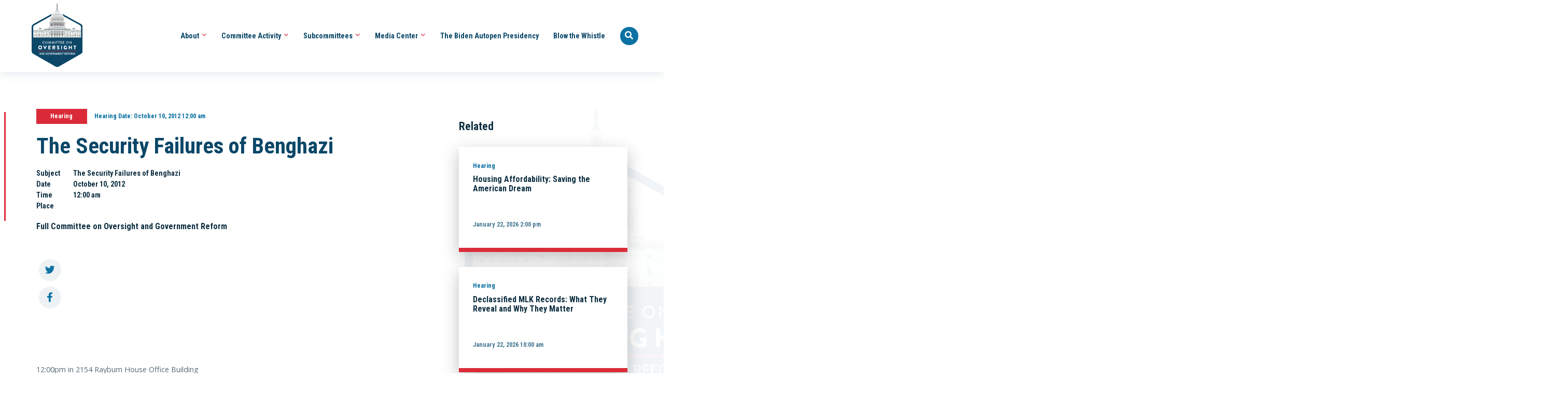

--- FILE ---
content_type: text/html; charset=UTF-8
request_url: https://oversight.house.gov/hearing/the-security-failures-of-benghazi/
body_size: 15373
content:
<!-- main_menu cached --><!-- about_menu cached --><!-- footer_menu cached --><!-- news_menu cached --><!-- hearings_menu cached --><!-- options cached --><!-- tags cached --><!-- committees cached --><!-- alerts cached --><!DOCTYPE html>
<html lang="en">
	<head>
		<meta charset="utf-8">
		<meta content="IE=edge" http-equiv="X-UA-Compatible">
		<meta content="width=device-width, initial-scale=1" name="viewport">
		<meta content="r62hBTxFlPm5H3TfEnrgZL_MXBK2CFX-O_dAi4BkJcE" name="google-site-verification"/>
		<link href="/favicon.ico" rel="shortcut icon">
		<meta name='robots' content='index, follow, max-image-preview:large, max-snippet:-1, max-video-preview:-1' />
	<style>img:is([sizes="auto" i], [sizes^="auto," i]) { contain-intrinsic-size: 3000px 1500px }</style>
	
	<!-- This site is optimized with the Yoast SEO plugin v25.3 - https://yoast.com/wordpress/plugins/seo/ -->
	<title>The Security Failures of Benghazi - United States House Committee on Oversight and Government Reform</title>
	<meta name="description" content="United States House Committee on Oversight and Government Reform" />
	<link rel="canonical" href="https://oversight.house.gov/hearing/the-security-failures-of-benghazi/" />
	<meta property="og:locale" content="en_US" />
	<meta property="og:type" content="article" />
	<meta property="og:title" content="The Security Failures of Benghazi - United States House Committee on Oversight and Government Reform" />
	<meta property="og:description" content="United States House Committee on Oversight and Government Reform" />
	<meta property="og:url" content="https://oversight.house.gov/hearing/the-security-failures-of-benghazi/" />
	<meta property="og:site_name" content="United States House Committee on Oversight and Government Reform" />
	<meta property="article:publisher" content="http://facebook.com/oversight" />
	<meta property="article:modified_time" content="2015-05-29T21:04:08+00:00" />
	<meta property="og:image" content="https://oversight.house.gov/wp-content/uploads/2025/02/social-share1.png" />
	<meta property="og:image:width" content="1200" />
	<meta property="og:image:height" content="630" />
	<meta property="og:image:type" content="image/png" />
	<meta name="twitter:card" content="summary_large_image" />
	<meta name="twitter:site" content="@gopoversight" />
	<meta name="twitter:label1" content="Est. reading time" />
	<meta name="twitter:data1" content="4 minutes" />
	<script type="application/ld+json" class="yoast-schema-graph">{"@context":"https://schema.org","@graph":[{"@type":"WebPage","@id":"https://oversight.house.gov/hearing/the-security-failures-of-benghazi/","url":"https://oversight.house.gov/hearing/the-security-failures-of-benghazi/","name":"The Security Failures of Benghazi - United States House Committee on Oversight and Government Reform","isPartOf":{"@id":"https://oversight.house.gov/#website"},"datePublished":"2012-10-10T20:08:04+00:00","dateModified":"2015-05-29T21:04:08+00:00","description":"United States House Committee on Oversight and Government Reform","breadcrumb":{"@id":"https://oversight.house.gov/hearing/the-security-failures-of-benghazi/#breadcrumb"},"inLanguage":"en-US","potentialAction":[{"@type":"ReadAction","target":["https://oversight.house.gov/hearing/the-security-failures-of-benghazi/"]}]},{"@type":"BreadcrumbList","@id":"https://oversight.house.gov/hearing/the-security-failures-of-benghazi/#breadcrumb","itemListElement":[{"@type":"ListItem","position":1,"name":"Home","item":"https://oversight.house.gov/"},{"@type":"ListItem","position":2,"name":"Hearings","item":"https://oversight.house.gov/hearing/"},{"@type":"ListItem","position":3,"name":"The Security Failures of Benghazi"}]},{"@type":"WebSite","@id":"https://oversight.house.gov/#website","url":"https://oversight.house.gov/","name":"United States House Committee on Oversight and Government Reform","description":"","publisher":{"@id":"https://oversight.house.gov/#organization"},"potentialAction":[{"@type":"SearchAction","target":{"@type":"EntryPoint","urlTemplate":"https://oversight.house.gov/?s={search_term_string}"},"query-input":{"@type":"PropertyValueSpecification","valueRequired":true,"valueName":"search_term_string"}}],"inLanguage":"en-US"},{"@type":"Organization","@id":"https://oversight.house.gov/#organization","name":"Oversight Committee Republicans Verified account","url":"https://oversight.house.gov/","logo":{"@type":"ImageObject","inLanguage":"en-US","@id":"https://oversight.house.gov/#/schema/logo/image/","url":"https://oversight.house.gov/wp-content/uploads/2025/02/social-share1.png","contentUrl":"https://oversight.house.gov/wp-content/uploads/2025/02/social-share1.png","width":1200,"height":630,"caption":"Oversight Committee Republicans Verified account"},"image":{"@id":"https://oversight.house.gov/#/schema/logo/image/"},"sameAs":["http://facebook.com/oversight","https://x.com/gopoversight","http://instagram.com/gopoversight","https://www.youtube.com/user/oversightandreform"]}]}</script>
	<!-- / Yoast SEO plugin. -->


<link rel='dns-prefetch' href='//kit.fontawesome.com' />
<link rel='dns-prefetch' href='//fonts.googleapis.com' />
<script type="text/javascript">
/* <![CDATA[ */
window._wpemojiSettings = {"baseUrl":"https:\/\/s.w.org\/images\/core\/emoji\/16.0.1\/72x72\/","ext":".png","svgUrl":"https:\/\/s.w.org\/images\/core\/emoji\/16.0.1\/svg\/","svgExt":".svg","source":{"concatemoji":"https:\/\/oversight.house.gov\/wp-includes\/js\/wp-emoji-release.min.js"}};
/*! This file is auto-generated */
!function(s,n){var o,i,e;function c(e){try{var t={supportTests:e,timestamp:(new Date).valueOf()};sessionStorage.setItem(o,JSON.stringify(t))}catch(e){}}function p(e,t,n){e.clearRect(0,0,e.canvas.width,e.canvas.height),e.fillText(t,0,0);var t=new Uint32Array(e.getImageData(0,0,e.canvas.width,e.canvas.height).data),a=(e.clearRect(0,0,e.canvas.width,e.canvas.height),e.fillText(n,0,0),new Uint32Array(e.getImageData(0,0,e.canvas.width,e.canvas.height).data));return t.every(function(e,t){return e===a[t]})}function u(e,t){e.clearRect(0,0,e.canvas.width,e.canvas.height),e.fillText(t,0,0);for(var n=e.getImageData(16,16,1,1),a=0;a<n.data.length;a++)if(0!==n.data[a])return!1;return!0}function f(e,t,n,a){switch(t){case"flag":return n(e,"\ud83c\udff3\ufe0f\u200d\u26a7\ufe0f","\ud83c\udff3\ufe0f\u200b\u26a7\ufe0f")?!1:!n(e,"\ud83c\udde8\ud83c\uddf6","\ud83c\udde8\u200b\ud83c\uddf6")&&!n(e,"\ud83c\udff4\udb40\udc67\udb40\udc62\udb40\udc65\udb40\udc6e\udb40\udc67\udb40\udc7f","\ud83c\udff4\u200b\udb40\udc67\u200b\udb40\udc62\u200b\udb40\udc65\u200b\udb40\udc6e\u200b\udb40\udc67\u200b\udb40\udc7f");case"emoji":return!a(e,"\ud83e\udedf")}return!1}function g(e,t,n,a){var r="undefined"!=typeof WorkerGlobalScope&&self instanceof WorkerGlobalScope?new OffscreenCanvas(300,150):s.createElement("canvas"),o=r.getContext("2d",{willReadFrequently:!0}),i=(o.textBaseline="top",o.font="600 32px Arial",{});return e.forEach(function(e){i[e]=t(o,e,n,a)}),i}function t(e){var t=s.createElement("script");t.src=e,t.defer=!0,s.head.appendChild(t)}"undefined"!=typeof Promise&&(o="wpEmojiSettingsSupports",i=["flag","emoji"],n.supports={everything:!0,everythingExceptFlag:!0},e=new Promise(function(e){s.addEventListener("DOMContentLoaded",e,{once:!0})}),new Promise(function(t){var n=function(){try{var e=JSON.parse(sessionStorage.getItem(o));if("object"==typeof e&&"number"==typeof e.timestamp&&(new Date).valueOf()<e.timestamp+604800&&"object"==typeof e.supportTests)return e.supportTests}catch(e){}return null}();if(!n){if("undefined"!=typeof Worker&&"undefined"!=typeof OffscreenCanvas&&"undefined"!=typeof URL&&URL.createObjectURL&&"undefined"!=typeof Blob)try{var e="postMessage("+g.toString()+"("+[JSON.stringify(i),f.toString(),p.toString(),u.toString()].join(",")+"));",a=new Blob([e],{type:"text/javascript"}),r=new Worker(URL.createObjectURL(a),{name:"wpTestEmojiSupports"});return void(r.onmessage=function(e){c(n=e.data),r.terminate(),t(n)})}catch(e){}c(n=g(i,f,p,u))}t(n)}).then(function(e){for(var t in e)n.supports[t]=e[t],n.supports.everything=n.supports.everything&&n.supports[t],"flag"!==t&&(n.supports.everythingExceptFlag=n.supports.everythingExceptFlag&&n.supports[t]);n.supports.everythingExceptFlag=n.supports.everythingExceptFlag&&!n.supports.flag,n.DOMReady=!1,n.readyCallback=function(){n.DOMReady=!0}}).then(function(){return e}).then(function(){var e;n.supports.everything||(n.readyCallback(),(e=n.source||{}).concatemoji?t(e.concatemoji):e.wpemoji&&e.twemoji&&(t(e.twemoji),t(e.wpemoji)))}))}((window,document),window._wpemojiSettings);
/* ]]> */
</script>
<style id='wp-emoji-styles-inline-css' type='text/css'>

	img.wp-smiley, img.emoji {
		display: inline !important;
		border: none !important;
		box-shadow: none !important;
		height: 1em !important;
		width: 1em !important;
		margin: 0 0.07em !important;
		vertical-align: -0.1em !important;
		background: none !important;
		padding: 0 !important;
	}
</style>
<link rel='stylesheet' id='wp-block-library-css' href='https://oversight.house.gov/wp-includes/css/dist/block-library/style.min.css' type='text/css' media='all' />
<style id='classic-theme-styles-inline-css' type='text/css'>
/*! This file is auto-generated */
.wp-block-button__link{color:#fff;background-color:#32373c;border-radius:9999px;box-shadow:none;text-decoration:none;padding:calc(.667em + 2px) calc(1.333em + 2px);font-size:1.125em}.wp-block-file__button{background:#32373c;color:#fff;text-decoration:none}
</style>
<style id='safe-svg-svg-icon-style-inline-css' type='text/css'>
.safe-svg-cover{text-align:center}.safe-svg-cover .safe-svg-inside{display:inline-block;max-width:100%}.safe-svg-cover svg{height:100%;max-height:100%;max-width:100%;width:100%}

</style>
<style id='global-styles-inline-css' type='text/css'>
:root{--wp--preset--aspect-ratio--square: 1;--wp--preset--aspect-ratio--4-3: 4/3;--wp--preset--aspect-ratio--3-4: 3/4;--wp--preset--aspect-ratio--3-2: 3/2;--wp--preset--aspect-ratio--2-3: 2/3;--wp--preset--aspect-ratio--16-9: 16/9;--wp--preset--aspect-ratio--9-16: 9/16;--wp--preset--color--black: #000000;--wp--preset--color--cyan-bluish-gray: #abb8c3;--wp--preset--color--white: #ffffff;--wp--preset--color--pale-pink: #f78da7;--wp--preset--color--vivid-red: #cf2e2e;--wp--preset--color--luminous-vivid-orange: #ff6900;--wp--preset--color--luminous-vivid-amber: #fcb900;--wp--preset--color--light-green-cyan: #7bdcb5;--wp--preset--color--vivid-green-cyan: #00d084;--wp--preset--color--pale-cyan-blue: #8ed1fc;--wp--preset--color--vivid-cyan-blue: #0693e3;--wp--preset--color--vivid-purple: #9b51e0;--wp--preset--gradient--vivid-cyan-blue-to-vivid-purple: linear-gradient(135deg,rgba(6,147,227,1) 0%,rgb(155,81,224) 100%);--wp--preset--gradient--light-green-cyan-to-vivid-green-cyan: linear-gradient(135deg,rgb(122,220,180) 0%,rgb(0,208,130) 100%);--wp--preset--gradient--luminous-vivid-amber-to-luminous-vivid-orange: linear-gradient(135deg,rgba(252,185,0,1) 0%,rgba(255,105,0,1) 100%);--wp--preset--gradient--luminous-vivid-orange-to-vivid-red: linear-gradient(135deg,rgba(255,105,0,1) 0%,rgb(207,46,46) 100%);--wp--preset--gradient--very-light-gray-to-cyan-bluish-gray: linear-gradient(135deg,rgb(238,238,238) 0%,rgb(169,184,195) 100%);--wp--preset--gradient--cool-to-warm-spectrum: linear-gradient(135deg,rgb(74,234,220) 0%,rgb(151,120,209) 20%,rgb(207,42,186) 40%,rgb(238,44,130) 60%,rgb(251,105,98) 80%,rgb(254,248,76) 100%);--wp--preset--gradient--blush-light-purple: linear-gradient(135deg,rgb(255,206,236) 0%,rgb(152,150,240) 100%);--wp--preset--gradient--blush-bordeaux: linear-gradient(135deg,rgb(254,205,165) 0%,rgb(254,45,45) 50%,rgb(107,0,62) 100%);--wp--preset--gradient--luminous-dusk: linear-gradient(135deg,rgb(255,203,112) 0%,rgb(199,81,192) 50%,rgb(65,88,208) 100%);--wp--preset--gradient--pale-ocean: linear-gradient(135deg,rgb(255,245,203) 0%,rgb(182,227,212) 50%,rgb(51,167,181) 100%);--wp--preset--gradient--electric-grass: linear-gradient(135deg,rgb(202,248,128) 0%,rgb(113,206,126) 100%);--wp--preset--gradient--midnight: linear-gradient(135deg,rgb(2,3,129) 0%,rgb(40,116,252) 100%);--wp--preset--font-size--small: 13px;--wp--preset--font-size--medium: 20px;--wp--preset--font-size--large: 36px;--wp--preset--font-size--x-large: 42px;--wp--preset--spacing--20: 0.44rem;--wp--preset--spacing--30: 0.67rem;--wp--preset--spacing--40: 1rem;--wp--preset--spacing--50: 1.5rem;--wp--preset--spacing--60: 2.25rem;--wp--preset--spacing--70: 3.38rem;--wp--preset--spacing--80: 5.06rem;--wp--preset--shadow--natural: 6px 6px 9px rgba(0, 0, 0, 0.2);--wp--preset--shadow--deep: 12px 12px 50px rgba(0, 0, 0, 0.4);--wp--preset--shadow--sharp: 6px 6px 0px rgba(0, 0, 0, 0.2);--wp--preset--shadow--outlined: 6px 6px 0px -3px rgba(255, 255, 255, 1), 6px 6px rgba(0, 0, 0, 1);--wp--preset--shadow--crisp: 6px 6px 0px rgba(0, 0, 0, 1);}:where(.is-layout-flex){gap: 0.5em;}:where(.is-layout-grid){gap: 0.5em;}body .is-layout-flex{display: flex;}.is-layout-flex{flex-wrap: wrap;align-items: center;}.is-layout-flex > :is(*, div){margin: 0;}body .is-layout-grid{display: grid;}.is-layout-grid > :is(*, div){margin: 0;}:where(.wp-block-columns.is-layout-flex){gap: 2em;}:where(.wp-block-columns.is-layout-grid){gap: 2em;}:where(.wp-block-post-template.is-layout-flex){gap: 1.25em;}:where(.wp-block-post-template.is-layout-grid){gap: 1.25em;}.has-black-color{color: var(--wp--preset--color--black) !important;}.has-cyan-bluish-gray-color{color: var(--wp--preset--color--cyan-bluish-gray) !important;}.has-white-color{color: var(--wp--preset--color--white) !important;}.has-pale-pink-color{color: var(--wp--preset--color--pale-pink) !important;}.has-vivid-red-color{color: var(--wp--preset--color--vivid-red) !important;}.has-luminous-vivid-orange-color{color: var(--wp--preset--color--luminous-vivid-orange) !important;}.has-luminous-vivid-amber-color{color: var(--wp--preset--color--luminous-vivid-amber) !important;}.has-light-green-cyan-color{color: var(--wp--preset--color--light-green-cyan) !important;}.has-vivid-green-cyan-color{color: var(--wp--preset--color--vivid-green-cyan) !important;}.has-pale-cyan-blue-color{color: var(--wp--preset--color--pale-cyan-blue) !important;}.has-vivid-cyan-blue-color{color: var(--wp--preset--color--vivid-cyan-blue) !important;}.has-vivid-purple-color{color: var(--wp--preset--color--vivid-purple) !important;}.has-black-background-color{background-color: var(--wp--preset--color--black) !important;}.has-cyan-bluish-gray-background-color{background-color: var(--wp--preset--color--cyan-bluish-gray) !important;}.has-white-background-color{background-color: var(--wp--preset--color--white) !important;}.has-pale-pink-background-color{background-color: var(--wp--preset--color--pale-pink) !important;}.has-vivid-red-background-color{background-color: var(--wp--preset--color--vivid-red) !important;}.has-luminous-vivid-orange-background-color{background-color: var(--wp--preset--color--luminous-vivid-orange) !important;}.has-luminous-vivid-amber-background-color{background-color: var(--wp--preset--color--luminous-vivid-amber) !important;}.has-light-green-cyan-background-color{background-color: var(--wp--preset--color--light-green-cyan) !important;}.has-vivid-green-cyan-background-color{background-color: var(--wp--preset--color--vivid-green-cyan) !important;}.has-pale-cyan-blue-background-color{background-color: var(--wp--preset--color--pale-cyan-blue) !important;}.has-vivid-cyan-blue-background-color{background-color: var(--wp--preset--color--vivid-cyan-blue) !important;}.has-vivid-purple-background-color{background-color: var(--wp--preset--color--vivid-purple) !important;}.has-black-border-color{border-color: var(--wp--preset--color--black) !important;}.has-cyan-bluish-gray-border-color{border-color: var(--wp--preset--color--cyan-bluish-gray) !important;}.has-white-border-color{border-color: var(--wp--preset--color--white) !important;}.has-pale-pink-border-color{border-color: var(--wp--preset--color--pale-pink) !important;}.has-vivid-red-border-color{border-color: var(--wp--preset--color--vivid-red) !important;}.has-luminous-vivid-orange-border-color{border-color: var(--wp--preset--color--luminous-vivid-orange) !important;}.has-luminous-vivid-amber-border-color{border-color: var(--wp--preset--color--luminous-vivid-amber) !important;}.has-light-green-cyan-border-color{border-color: var(--wp--preset--color--light-green-cyan) !important;}.has-vivid-green-cyan-border-color{border-color: var(--wp--preset--color--vivid-green-cyan) !important;}.has-pale-cyan-blue-border-color{border-color: var(--wp--preset--color--pale-cyan-blue) !important;}.has-vivid-cyan-blue-border-color{border-color: var(--wp--preset--color--vivid-cyan-blue) !important;}.has-vivid-purple-border-color{border-color: var(--wp--preset--color--vivid-purple) !important;}.has-vivid-cyan-blue-to-vivid-purple-gradient-background{background: var(--wp--preset--gradient--vivid-cyan-blue-to-vivid-purple) !important;}.has-light-green-cyan-to-vivid-green-cyan-gradient-background{background: var(--wp--preset--gradient--light-green-cyan-to-vivid-green-cyan) !important;}.has-luminous-vivid-amber-to-luminous-vivid-orange-gradient-background{background: var(--wp--preset--gradient--luminous-vivid-amber-to-luminous-vivid-orange) !important;}.has-luminous-vivid-orange-to-vivid-red-gradient-background{background: var(--wp--preset--gradient--luminous-vivid-orange-to-vivid-red) !important;}.has-very-light-gray-to-cyan-bluish-gray-gradient-background{background: var(--wp--preset--gradient--very-light-gray-to-cyan-bluish-gray) !important;}.has-cool-to-warm-spectrum-gradient-background{background: var(--wp--preset--gradient--cool-to-warm-spectrum) !important;}.has-blush-light-purple-gradient-background{background: var(--wp--preset--gradient--blush-light-purple) !important;}.has-blush-bordeaux-gradient-background{background: var(--wp--preset--gradient--blush-bordeaux) !important;}.has-luminous-dusk-gradient-background{background: var(--wp--preset--gradient--luminous-dusk) !important;}.has-pale-ocean-gradient-background{background: var(--wp--preset--gradient--pale-ocean) !important;}.has-electric-grass-gradient-background{background: var(--wp--preset--gradient--electric-grass) !important;}.has-midnight-gradient-background{background: var(--wp--preset--gradient--midnight) !important;}.has-small-font-size{font-size: var(--wp--preset--font-size--small) !important;}.has-medium-font-size{font-size: var(--wp--preset--font-size--medium) !important;}.has-large-font-size{font-size: var(--wp--preset--font-size--large) !important;}.has-x-large-font-size{font-size: var(--wp--preset--font-size--x-large) !important;}
:where(.wp-block-post-template.is-layout-flex){gap: 1.25em;}:where(.wp-block-post-template.is-layout-grid){gap: 1.25em;}
:where(.wp-block-columns.is-layout-flex){gap: 2em;}:where(.wp-block-columns.is-layout-grid){gap: 2em;}
:root :where(.wp-block-pullquote){font-size: 1.5em;line-height: 1.6;}
</style>
<link rel='stylesheet' id='wp-fullcalendar-css' href='https://oversight.house.gov/wp-content/plugins/wp-fullcalendar/includes/css/main.css' type='text/css' media='all' />
<link rel='stylesheet' id='wp-fullcalendar-tippy-light-css' href='https://oversight.house.gov/wp-content/plugins/wp-fullcalendar/includes/css/tippy/light.css' type='text/css' media='all' />
<link rel='stylesheet' id='jquery-ui-css' href='https://oversight.house.gov/wp-content/plugins/wp-fullcalendar/includes/css/jquery-ui/ui-lightness/jquery-ui.min.css' type='text/css' media='all' />
<link rel='stylesheet' id='jquery-ui-theme-css' href='https://oversight.house.gov/wp-content/plugins/wp-fullcalendar/includes/css/jquery-ui/ui-lightness/theme.css' type='text/css' media='all' />
<link rel='stylesheet' id='ogr-google-fonts-css' href='https://fonts.googleapis.com/css2?family=Open+Sans:ital,wght@0,400;0,600;0,700;1,400;1,600&#038;family=Roboto+Condensed:wght@700&#038;display=swap' type='text/css' media='all' />
<link rel='stylesheet' id='style-css' href='https://oversight.house.gov/wp-content/themes/ogr/css/style.css?v=8' type='text/css' media='all' />
<link rel='stylesheet' id='style-root-css' href='https://oversight.house.gov/wp-content/themes/ogr/style.css' type='text/css' media='all' />
<script>
if (document.location.protocol != "https:") {
    document.location = document.URL.replace(/^http:/i, "https:");
}
</script>
<script type="text/javascript" src="https://oversight.house.gov/wp-includes/js/jquery/jquery.min.js" id="jquery-core-js"></script>
<script type="text/javascript" src="https://oversight.house.gov/wp-includes/js/jquery/jquery-migrate.min.js" id="jquery-migrate-js"></script>
<script type="text/javascript" src="https://oversight.house.gov/wp-includes/js/jquery/ui/core.min.js" id="jquery-ui-core-js"></script>
<script type="text/javascript" src="https://oversight.house.gov/wp-includes/js/jquery/ui/menu.min.js" id="jquery-ui-menu-js"></script>
<script type="text/javascript" src="https://oversight.house.gov/wp-includes/js/jquery/ui/selectmenu.min.js" id="jquery-ui-selectmenu-js"></script>
<script type="text/javascript" src="https://oversight.house.gov/wp-includes/js/jquery/ui/tooltip.min.js" id="jquery-ui-tooltip-js"></script>
<script type="text/javascript" src="https://oversight.house.gov/wp-includes/js/dist/vendor/moment.min.js" id="moment-js"></script>
<script type="text/javascript" id="moment-js-after">
/* <![CDATA[ */
moment.updateLocale( 'en_US', {"months":["January","February","March","April","May","June","July","August","September","October","November","December"],"monthsShort":["Jan","Feb","Mar","Apr","May","Jun","Jul","Aug","Sep","Oct","Nov","Dec"],"weekdays":["Sunday","Monday","Tuesday","Wednesday","Thursday","Friday","Saturday"],"weekdaysShort":["Sun","Mon","Tue","Wed","Thu","Fri","Sat"],"week":{"dow":0},"longDateFormat":{"LT":"g:i a","LTS":null,"L":null,"LL":"F j, Y","LLL":"F j, Y g:i a","LLLL":null}} );
/* ]]> */
</script>
<script type="text/javascript" id="wp-fullcalendar-js-extra">
/* <![CDATA[ */
var WPFC = {"ajaxurl":"https:\/\/oversight.house.gov\/wp-admin\/admin-ajax.php?action=WP_FullCalendar","firstDay":"0","wpfc_theme":"jquery-ui","wpfc_limit":"5","wpfc_limit_txt":"more ...","timeFormat":"h(:mm)t","defaultView":"month","weekends":"true","header":{"left":"prev,next today","center":"title","right":"month,basicWeek,basicDay,agendaWeek,agendaDay"},"wpfc_qtips":"1","tippy_theme":"light-border","tippy_placement":"top","tippy_loading":"Loading..."};
/* ]]> */
</script>
<script type="text/javascript" src="https://oversight.house.gov/wp-content/plugins/wp-fullcalendar/includes/js/main.js" id="wp-fullcalendar-js"></script>
<script type="text/javascript" src="https://oversight.house.gov/wp-content/themes/ogr/js/jquery-ui.min.js" id="jquery-ui-inc-js"></script>
<script type="text/javascript" src="https://oversight.house.gov/wp-content/themes/ogr/js/bootstrap.min.js" id="bootstrap-js"></script>
<script type="text/javascript" src="https://oversight.house.gov/wp-content/themes/ogr/js/pdf.js" id="pdf-js"></script>
<script type="text/javascript" src="https://oversight.house.gov/wp-content/themes/ogr/js/interactive.js" id="interactive-js"></script>
<script type="text/javascript" src="https://oversight.house.gov/wp-content/themes/ogr/js/autofill.js" id="autofill-js"></script>
<script type="text/javascript" src="https://oversight.house.gov/wp-content/themes/ogr/js/socialshare.js" id="socialshare-js"></script>
<script type="text/javascript" src="https://kit.fontawesome.com/3497a7fec0.js" id="font-awesome-js"></script>
<script>
        document.addEventListener("DOMContentLoaded", function() {
			// Select all iframe elements in the document
			const iframes = document.querySelectorAll("iframe");

			// Iterate through each iframe and set the title attribute
			iframes.forEach(iframe => {
			  if (iframe && iframe.src) { // Ensure the iframe has a src attribute
				iframe.title = iframe.src; // Set the title to the src value
			  }
			});
			
			const anchor_tags = document.querySelectorAll("a");

			// Iterate through each anchor tag and set the title attribute
			anchor_tags.forEach(a => {
			  if (a && a.href) { // Ensure the iframe has a href attribute
				a.title = a.href; // Set the title to the href value
			  }
			});
			
			const images = document.querySelectorAll("img");
			
			images.forEach(img => {
			  if (img && (!img.alt || (img.alt.trim().length <= 0)) && img.src) {
			    img.alt = img.src;
			  }
			});
			
			document.querySelectorAll("tbody, ul").forEach(el => {
			  if (!el.children.length) {
				el.remove();
			  }
			});
			
			// Wait for section to update then add javascript listeners
			
			const mainSection = document.querySelector("section.main");

			if (mainSection) {
			  // Function to add tabIndex to all tables without it
			  function updateTableTabIndex() {
				document.querySelectorAll("table").forEach(el => {
				  
				  if (!el.hasAttribute("tabIndex")) {
				  
					el.tabIndex = 0;
				  }
				});
			  }

			  // Run once initially in case tables already exist
			  updateTableTabIndex();

			  // Create a MutationObserver to detect added nodes
			  const observer = new MutationObserver(mutations => {
				for (const mutation of mutations) {
				  for (const node of mutation.addedNodes) {
					if (node.nodeType === 1) { // element node
					  if (node.matches("table") || node.querySelector("table")) {
					  
						updateTableTabIndex();
					  }
					}
				  }
				}
			  });

			  // Start observing changes inside section.main
			  observer.observe(mainSection, {
				childList: true,
				subtree: true
			  });
			}

		});
    </script><style type="text/css">.recentcomments a{display:inline !important;padding:0 !important;margin:0 !important;}</style>		<style type="text/css" id="wp-custom-css">
			@media only screen and (min-width: 1200px) {
    body.single #main-content {
        background-image: url(/wp-content/themes/ogr/img/bg-logo.jpg);
			background-size: 30%;
    }
	
}

p {
	line-height: 1.5;
}

th.markup-name a {
	color: white;
}

th.markup-result a {
	color: white;
}
.cool_timeline video {
    max-width: 100%;
}
.wp-video { max-width: 100%; }
.wp-block-group p {
	  margin: 0;
    padding: 0.5rem !important;
    line-height: 1.5 !important;
}
img.ctl-icon-img {height: auto !important;}
section#homepage-intro .frame img {
    max-width: 100%;
}
.postid-37025 #site-header .header-content .header-background {
    background: url(https://oversight.house.gov/wp-content/uploads/2025/10/Cover-B-BG-scaled.png) center center no-repeat !important;
    background-size: cover !important;
}
.postid-37025 #site-header .post-title { text-align: center; }
@media only screen and (min-width: 1200px) {
body.postid-37025 .subpage-header .header-content .header-overlay{
	min-height:585px !important;
}
}
@media only screen and (max-width: 600px) {
  body.postid-37025 .subpage-header .header-content .header-overlay {
    min-height: 450px !important;
  }
}
@media only screen and (min-width: 1700px) {
body.postid-37025 .subpage-header .header-content .header-overlay{
	min-height:650px !important;
}
}		</style>
		

		<!-- HTML5 Shim and Respond.js IE8 support of HTML5 elements and media queries -->
		<!-- WARNING: Respond.js doesn't work if you view the page via file:// -->
		<!--[if lt IE 9]>
										                <script src="https://oss.maxcdn.com/libs/html5shiv/3.7.0/html5shiv.js"></script>
										                <script sr://oss.maxcdn.com/libs/respond.js/1.4.2/respond.min.js"></script>
										              <![endif]-->

			<script type="text/javascript"> var _gaq = _gaq || [];
_gaq.push(['_setAccount', 'UA-19800217-1']);
_gaq.push(['_trackPageview']);

(function () {
var ga = document.createElement('script');
ga.type = 'text/javascript';
ga.async = true;
ga.src = ('https:' == document.location.protocol ? 'https://ssl' : 'http://www') + '.google-analytics.com/ga.js';
var s = document.getElementsByTagName('script')[0];
s.parentNode.insertBefore(ga, s);
})();
		</script>

		<!--- New Google Tage Manager Script -->

		<!-- Google tag (gtag.js) -->
		<script async src="https://www.googletagmanager.com/gtag/js?id=G-RD8XCHNZ70"></script>
		<script>
			window.dataLayer = window.dataLayer || [];
			function gtag() {
			dataLayer.push(arguments);
			}
			gtag('js', new Date());
			gtag('config', 'G-RD8XCHNZ70');
		</script>


	</head>

	<body class="wp-singular hearing-template-default single single-hearing postid-11053 wp-theme-ogr">

		<a class="skip-main" href="#main-content">Skip to main content</a>
		

		<header id="site-header" class="subpage-header">
			<nav aria-label="Header Menu" id="site-nav" class="navbar navbar-custom ">
	<!-- add .alert if active alert on page-->
	<div class="nav-wrapper">
		<div
			class="navbar-container">
			<!-- Brand and toggle get grouped for better mobile display -->
			<div class="navbar-header">
				<a href="/">
					<img src="https://oversight.house.gov/wp-content/themes/ogr/img/logo-main-oversight.svg" alt="site logo" class="logo">
				</a>
				<button type="button" class="navbar-toggle collapse">
					<span class="sr-only">Toggle navigation</span>
					<span class="far fa-bars" aria-hidden="true"></span>
				</button>
			</div>

			<!-- Collect the nav links, forms, and other content for toggling -->
			<div class="navbar-collapse" id="navbar-collapse">

				<div id="search-form" class="navbar-form-wrapper">
					<div class="navbar-form">
						<form class="form-inline" method="GET" role="search" action="https://oversight.house.gov">
							<div class="form-group">
								<label for="header-search-input">Search</label>
								<input id="header-search-input" type="text" name="s" class="form-control" placeholder="Enter Search Term...">
							</div>
							<!-- /input-group -->
							<button class="btn btn-default btn-search-submit" aria-label="Submit Seach" type="submit">
								<i class="fa fa-search"></i>
							</button>
							<button id="search-close" class="btn btn-default btn-close-search" aria-label="Return to Menu" type="button">
								<i class="fa fa-times"></i>
							</button>
						</form>
					</div>
					<!--/navbar form-->
				</div>
				<!--/wrapper-->

				<ul class="nav navbar-nav navbar-right">
											<li class="menu-item menu-item-type-post_type menu-item-object-page menu-item-26934 menu-item-has-children">
															<a class="nav-main-link" href="https://oversight.house.gov/about/" target="_self">About
									<span class="far fa-angle-down"></span>
								</a>
								<ul class="dropdown">
																			<li>
											<a href="https://oversight.house.gov/chairman-james-comer/" target="_self">Chairman James Comer</a>
										</li>
																			<li>
											<a href="https://oversight.house.gov/subcommittee/full-committee/" target="_self">Full Committee</a>
										</li>
																			<li>
											<a href="https://oversight.house.gov/wp-content/uploads/2025/01/119th-Committee-Rules.pdf" target="_self">Rules</a>
										</li>
																	</ul>
													</li>
											<li class="menu-item menu-item-type-custom menu-item-object-custom menu-item-26935 menu-item-has-children">
															<a class="nav-main-link" href="/hearing" target="_self">Committee Activity
									<span class="far fa-angle-down"></span>
								</a>
								<ul class="dropdown">
																			<li>
											<a href="/calendar/" target="_self">Calendar</a>
										</li>
																			<li>
											<a href="/hearing" target="_self">Hearings</a>
										</li>
																			<li>
											<a href="/letter/" target="_self">Letters</a>
										</li>
																			<li>
											<a href="/markup/" target="_self">Markups</a>
										</li>
																			<li>
											<a href="/report/" target="_self">Reports</a>
										</li>
																			<li>
											<a href="https://oversight.house.gov/forum" target="_self">Forums</a>
										</li>
																			<li>
											<a href="https://oversight.house.gov/roundtable/" target="_self">Roundtables</a>
										</li>
																	</ul>
													</li>
											<li class="menu-item menu-item-type-post_type menu-item-object-subcommittee menu-item-16537 menu-item-has-children">
															<a class="nav-main-link" href="https://oversight.house.gov/subcommittee/full-committee/" target="_self">Subcommittees
									<span class="far fa-angle-down"></span>
								</a>
								<ul class="dropdown">
																			<li>
											<a href="https://oversight.house.gov/subcommittee/cybersecurity-information-technology-government-innovation/" target="_self">Cybersecurity, Information Technology, and Government Innovation</a>
										</li>
																			<li>
											<a href="https://oversight.house.gov/subcommittee/economic-growth-energy-policy-regulatory-affairs/" target="_self">Economic Growth, Energy Policy, and Regulatory Affairs</a>
										</li>
																			<li>
											<a href="https://oversight.house.gov/subcommittee/government-operations/" target="_self">Government Operations</a>
										</li>
																			<li>
											<a href="https://oversight.house.gov/subcommittee/subcommittee-on-health-care-and-financial-services/" target="_self">Health Care and Financial Services</a>
										</li>
																			<li>
											<a href="https://oversight.house.gov/subcommittee/military-and-foreign-affairs/" target="_self">Military and Foreign Affairs</a>
										</li>
																			<li>
											<a href="https://oversight.house.gov/subcommittee/federal-law-enforcement/" target="_self">Federal Law Enforcement</a>
										</li>
																			<li>
											<a href="https://oversight.house.gov/subcommittee/delivering-on-government-efficiency/" target="_self">Delivering on Government Efficiency</a>
										</li>
																			<li>
											<a href="https://oversight.house.gov/subcommittee/task-force-on-the-declassification-of-federal-secrets/" target="_self">Task Force on the Declassification of Federal Secrets</a>
										</li>
																	</ul>
													</li>
											<li class="menu-item menu-item-type-custom menu-item-object-custom menu-item-17115 menu-item-has-children">
															<a class="nav-main-link" href="/release" target="_self">Media Center
									<span class="far fa-angle-down"></span>
								</a>
								<ul class="dropdown">
																			<li>
											<a href="/release" target="_self">Press Releases</a>
										</li>
																			<li>
											<a href="https://oversight.house.gov/landing/biden-family-investigation/" target="_self">Biden Family Investigation</a>
										</li>
																			<li>
											<a href="https://oversight.house.gov/the-bidens-influence-peddling-timeline/" target="_self">The Bidens’ Influence Peddling Timeline</a>
										</li>
																			<li>
											<a href="https://oversight.house.gov/landing/covid-origins/" target="_self">COVID Origins</a>
										</li>
																			<li>
											<a href="/blog" target="_self">The Overview</a>
										</li>
																	</ul>
													</li>
											<li class="menu-item menu-item-type-custom menu-item-object-custom menu-item-37147">
															<a class="nav-main-link" href="https://oversight.house.gov/landing/the-biden-autopen-presidency/" target="_self">The Biden Autopen Presidency</a>
													</li>
											<li class="menu-item menu-item-type-custom menu-item-object-custom menu-item-26809">
															<a class="nav-main-link" href="/whistle" target="_self">Blow the Whistle</a>
													</li>
										<li class="search-btn-container">
						<button id="search-btn" class="search-btn" aria-label="Seach Website">
							<i class="fa fa-search"></i>
						</button>
					</li>
				</ul>
				<!--/navbar nav-->

			</div>
			<!-- /.navbar-collapse -->
		</div>
		<!-- /.container-fluid -->


			</div>
	<!--/nav wrapper-->
</nav>
<!--/site nav-->
			<div class="header-content"> 				</div>
				<!-- header-content -->
			</header>
			<!-- site header -->


			<main id="main-content"> 	<div class="content-wrapper">
		<div class="page-content two-col-layout">
			<div class="container">
				<div class="row">
					<section class="main feed-page">

						<article class="single-post">

							<header>
								<div class="meta">
									<span class="post-type">Hearing</span>
									
									
									
																			<span class="date">
											<strong>Hearing Date:</strong>
											October 10, 2012 12:00 am</span>
									
									
									
								</div>
								<h1 class="post-title">The Security Failures of Benghazi</h1>

																	<dl class="hearing-info">
										<div>
											<dt>Subject</dt>
											<dd>The Security Failures of Benghazi</dd>
										</div>
										<div>
											<dt>Date</dt>
											<dd>October 10, 2012</dd>
										</div>
										<div>
											<dt>Time</dt>
											<dd>12:00 am</dd>
										</div>
										<div>
											<dt>Place</dt>
											<dd></dd>
										</div>
									</dl>
								
																	<div class="cmte">Full Committee on Oversight and Government Reform</div>
								
								<div class="side-share-buttons">
									
<a href="#" class="twitter-share btn-twitter" data-share-text="The Security Failures of Benghazi via @gopoversight https://oversight.house.gov/hearing/the-security-failures-of-benghazi/" aria-label="share to twitter">
    <i class="fa fa-twitter"></i>
</a>

<a class="facebook-share btn-facebook" href="https://www.facebook.com/sharer.php?u=https://oversight.house.gov/hearing/the-security-failures-of-benghazi/" aria-label="share to facebook">
    <i class="fa fa-facebook"></i>
</a>

<a class="btn-email bottom-only" href="mailto:?subject=The%20Security%20Failures%20of%20Benghazi&body=https%3A%2F%2Foversight.house.gov%2Fhearing%2Fthe-security-failures-of-benghazi%2F" aria-label="share via email">
    <i class="fas fa-envelope-open"></i>
    <span class="text">Share via Email</span>
</a>
								</div>

							</header>

															<div class="row">
																			<div class="col-md-6">
											<div class="embed-responsive embed-responsive-16by9">
																									<iframe class="embed-responsive-item" title="video-3K7ryAS3ISc" src="https://www.youtube.com/embed/3K7ryAS3ISc"></iframe>
												
																							</div>
										</div>
																			<div class="col-md-6">
											<div class="embed-responsive embed-responsive-16by9">
																									<iframe class="embed-responsive-item" title="video-OFCdwVVRhq4" src="https://www.youtube.com/embed/OFCdwVVRhq4"></iframe>
												
																							</div>
										</div>
																	</div>
							
														<div class="post-content"><p>12:00pm in 2154 Rayburn House Office Building</p>
<p>On September 11, 2012, four Americans serving their country were murdered by terrorists in Benghazi, Libya. We join all of these brave men’s family and colleagues in mourning their death and honoring their contributions to this country.</p>
<p>Yesterday, the State Department began the process of coming clean about what occurred in Benghazi.  They made two witnesses available for interviews with this committee and, for the first time, publicly acknowledged the truth many had long suspected. Contrary to earlier assertions by Administration officials, there was no protest. The attack had nothing to do with a video made in California. The attack was a brutal and coordinated assault by terrorists on the eleventh anniversary of the terrorist attacks on New York and the Pentagon. I appreciate Secretary Clinton’s efforts to cooperate with this investigation. The steps she has taken to have those working under her tell the truth about what occurred is an important step in the right direction.</p>
<p>However, this hearing has been called for the expressed purpose of examining the security failures that led to the Benghazi tragedy. The “safe haven” within the compound, which some State Department officials seemed to think could protect the Benghazi compound’s inhabitants, did not work. The overall level of security at the compound did not meet the threat. This hearing is the result of concerned citizens, with direct knowledge of the events in Libya, unilaterally reaching out to the Committee. As we look back on what occurred, our challenge is to identify things that clearly went wrong and what – with the benefit of hindsight – should have been done differently.</p>
<p>Accounts from security officials who were on the ground and documents indicate that they repeatedly warned Washington officials about the dangerous situation in Libya. Instead, however, of moving swiftly to respond to these concerns, Washington officials seemed preoccupied with the concept of ‘normalization.’ We will ask our panel what ‘normalization’ means to them.</p>
<p>In the accounts we have heard, it included “artificial timelines” for removing American security personnel and replacing them with local Libyans. This occurred even as training delays, new threats, and logistical barriers seemed to present a compelling case for extending the deployment of American security forces. Requests for extensions and more security by the mission in Libya, however, appear to have often been rejected or – even more disturbingly – officials in Washington told diplomats in Libya not to even make them.</p>
<p>We know how the tragedy in Benghazi ended. The questions I put before our panel today are: What went wrong? What should have been done differently? What lessons must we quickly learn so terrorists do not use the attack on Benghazi as a template for other attacks?</p>
<p>Secretary Clinton has empanelled a blue ribbon board to fully investigate what occurred.  Their work is important, and I respect the panel’s mission. The history of such panels – including those that examined the attack on the U.S. Embassy in Kenya and the bombing of the USS Cole – suggests, however, that their effort will take months if not years. State Department, however, would be unwise to delay efforts to improve how security questions are considered until after this report is complete.</p>
<p>This Committee wants to understand what the State Department recognizes went wrong, what it can do to avoid a reoccurrence, and how quickly it can institute changes. Protecting our diplomats has long been a bipartisan issue. Majorities of both Democrats and Republicans in the House voted to approve the bill that set the funding level for the State Department. I hope that Members today will stay focused on the dangers facing our diplomats and not allow the politics of the election season to creep into today’s hearing. Urgent attention to this security failure is required, that facts about what happened in Libya have driven this investigation and deserve to remain the focus of this hearing.</p>
<p>I appreciate our four witnesses appearing before us today. Each has long records of service to this nation, and we thank them for their efforts. I also express my particular thanks to the Chairman of the Subcommittee on National Security, Mr. Chaffetz, for leadership in this investigation. From traveling to Libya to get first-hand accounts from the ground to sharing his extensive expertise on national security, he has made invaluable contributions to what we have learned since we announced this hearing a little over a week ago.</p>
<p>###</p>

							</div>
							  <div class="witnesses-testimonies">
  <span class="h3">Witnesses and testimonies:</span>
    		<span class="witness-name">Ms. Charlene R. Lamb</span>
         <p>
			Deputy Assistant Secretary for International Programs, Bureau of Diplomatic Security<br>
			U.S. Department of State<br>
			<span class="witness-panel"></span><br>
							<span class="witness-document"><a target="_blank" href="/wp-content/uploads/2012/10/2012-10-09-Lamb-Testimony-FINAL1.pdf">Document</a></span>
					</p>
      		<span class="witness-name">Mr. Eric Nordstrom</span>
         <p>
			Regional Security Officer<br>
			U.S. Department of State<br>
			<span class="witness-panel"></span><br>
							<span class="witness-document"><a target="_blank" href="/wp-content/uploads/2012/10/2012-10-09-NORDSTROM-Written-Statement-Final1.pdf">Document</a></span>
					</p>
      		<span class="witness-name">Lt. Col. Andrew Wood</span>
         <p>
			Utah National Guard <br>
			U.S. Army<br>
			<span class="witness-panel"></span><br>
							<span class="witness-document"><a target="_blank" href="/wp-content/uploads/2012/10/Statement-for-Committee-Lt.-Col.-Wood-.pdf">Document</a></span>
					</p>
      		<span class="witness-name">Ambassador Patrick Kennedy </span>
         <p>
			Under Secretary for Management<br>
			U.S. Department of State<br>
			<span class="witness-panel"></span><br>
							<span class="witness-document"><a target="_blank" href="/wp-content/uploads/2012/10/2012-10-10-Kennedy-testimony-Final1.pdf">Document</a></span>
					</p>
        </div>

							                                <span class="h4">Related Documents</span>
								<table class="table table-striped">
									<thead>
										<tr>
											<th>Name</th>
											<th>Document</th>
										</tr>
									</thead>
									<tbody>
																					<tr>
												<td>Supplemental Photos</td>
												<td>
																											<a target="_blank" href="https://oversight.house.gov/wp-content/uploads/2012/10/Benghazi-Attack-Pictures.pdf">Document</a>
																									</td>
											</tr>
																					<tr>
												<td>March 28, 2012 Cable</td>
												<td>
																											<a target="_blank" href="/wp-content/uploads/2012/10/3-28-12-Memo.pdf">Document</a>
																									</td>
											</tr>
																					<tr>
												<td>July 9, 2012 Cable</td>
												<td>
																											<a target="_blank" href="/wp-content/uploads/2012/10/7-9-12-Memo.pdf">Document</a>
																									</td>
											</tr>
																					<tr>
												<td>August 2, 2012 Cable</td>
												<td>
																											<a target="_blank" href="/wp-content/uploads/2012/10/8-2-12-Memo.pdf">Document</a>
																									</td>
											</tr>
																					<tr>
												<td>August 20, 2012 Cable</td>
												<td>
																											<a target="_blank" href="/wp-content/uploads/2012/10/8-20-12-Memo.pdf">Document</a>
																									</td>
											</tr>
																					<tr>
												<td>September 11, 2012 Cable</td>
												<td>
																											<a target="_blank" href="/wp-content/uploads/2012/10/9-11-12-Memo.pdf">Document</a>
																									</td>
											</tr>
																			</tbody>
								</table>
													</article>

					</section>
					<aside class="sidebar single">
						
						<section class="sidebar-updates">
							<h2 class="sidebar-heading">Related</h2>

															<div class="post featured-post ">
			<a href="https://oversight.house.gov/hearing/housing-affordability-saving-the-american-dream/">
		<div class="excerpt ">
		<div class="category">Hearing</div>
		<div class="title">Housing Affordability: Saving the American Dream</div>

				<time datetime="2026-01-22T14:00:00-05:00">January 22, 2026 2:00 pm</time>
				
			</div>
	<!--/excerpt-->
	</a>
</div>
<!--/featured-post-->
															<div class="post featured-post ">
			<a href="https://oversight.house.gov/hearing/declassified-mlk-records-what-they-reveal-and-why-they-matter/">
		<div class="excerpt ">
		<div class="category">Hearing</div>
		<div class="title">Declassified MLK Records: What They Reveal and Why They Matter</div>

				<time datetime="2026-01-22T10:00:00-05:00">January 22, 2026 10:00 am</time>
				
			</div>
	<!--/excerpt-->
	</a>
</div>
<!--/featured-post-->
															<div class="post featured-post ">
			<a href="https://oversight.house.gov/hearing/curbing-federal-fraud-examining-innovative-tools-to-detect-and-prevent-fraud-in-federal-programs/">
		<div class="excerpt ">
		<div class="category">Hearing</div>
		<div class="title">Curbing Federal Fraud: Examining Innovative Tools to Detect and Prevent Fraud in Federal Programs</div>

				<time datetime="2026-01-13T14:00:00-05:00">January 13, 2026 2:00 pm</time>
				
			</div>
	<!--/excerpt-->
	</a>
</div>
<!--/featured-post-->
															<div class="post featured-post ">
			<a href="https://oversight.house.gov/hearing/oversight-of-fraud-and-misuse-of-federal-funds-in-minnesota-part-i/">
		<div class="excerpt ">
		<div class="category">Hearing</div>
		<div class="title">Oversight of Fraud and Misuse of Federal Funds in Minnesota: Part I</div>

				<time datetime="2026-01-07T10:00:00-05:00">January 7, 2026 10:00 am</time>
				
			</div>
	<!--/excerpt-->
	</a>
</div>
<!--/featured-post-->
													</section>

					</aside>

				</div>
			</div>
		</div>
	</div>

				</main>

				<footer id="site-footer" class="site-footer">
					<div class="site-map">
						<img src="https://oversight.house.gov/wp-content/themes/ogr/img/logo-main-oversight.svg" alt="Site logo" class="logo">
						<nav class="site-footer-menu" aria-label="Footer Menu">
															<ul class="links">
									<li class="links-heading menu-item menu-item-type-post_type menu-item-object-page menu-item-26934 menu-item-has-children">
										<a class="nav-main-link" href="https://oversight.house.gov/about/" target="_self">About</a>
									</li>
																			<li class="menu-item menu-item-type-post_type menu-item-object-page menu-item-29708">
											<a href="https://oversight.house.gov/chairman-james-comer/" target="_self">Chairman James Comer</a>
										</li>
																			<li class="menu-item menu-item-type-post_type menu-item-object-subcommittee menu-item-16914">
											<a href="https://oversight.house.gov/subcommittee/full-committee/" target="_self">Full Committee</a>
										</li>
																			<li class="menu-item menu-item-type-custom menu-item-object-custom menu-item-16896">
											<a href="https://oversight.house.gov/wp-content/uploads/2025/01/119th-Committee-Rules.pdf" target="_self">Rules</a>
										</li>
																	</ul>
															<ul class="links">
									<li class="links-heading menu-item menu-item-type-custom menu-item-object-custom menu-item-26935 menu-item-has-children">
										<a class="nav-main-link" href="/hearing" target="_self">Committee Activity</a>
									</li>
																			<li class="menu-item menu-item-type-custom menu-item-object-custom menu-item-16904">
											<a href="/calendar/" target="_self">Calendar</a>
										</li>
																			<li class="menu-item menu-item-type-custom menu-item-object-custom menu-item-16946">
											<a href="/hearing" target="_self">Hearings</a>
										</li>
																			<li class="menu-item menu-item-type-custom menu-item-object-custom menu-item-26937">
											<a href="/letter/" target="_self">Letters</a>
										</li>
																			<li class="menu-item menu-item-type-custom menu-item-object-custom menu-item-16905">
											<a href="/markup/" target="_self">Markups</a>
										</li>
																			<li class="menu-item menu-item-type-custom menu-item-object-custom menu-item-16906">
											<a href="/report/" target="_self">Reports</a>
										</li>
																			<li class="menu-item menu-item-type-custom menu-item-object-custom menu-item-28423">
											<a href="https://oversight.house.gov/forum" target="_self">Forums</a>
										</li>
																			<li class="menu-item menu-item-type-custom menu-item-object-custom menu-item-36582">
											<a href="https://oversight.house.gov/roundtable/" target="_self">Roundtables</a>
										</li>
																	</ul>
															<ul class="links">
									<li class="links-heading menu-item menu-item-type-post_type menu-item-object-subcommittee menu-item-16537 menu-item-has-children">
										<a class="nav-main-link" href="https://oversight.house.gov/subcommittee/full-committee/" target="_self">Subcommittees</a>
									</li>
																			<li class="menu-item menu-item-type-post_type menu-item-object-subcommittee menu-item-25743">
											<a href="https://oversight.house.gov/subcommittee/cybersecurity-information-technology-government-innovation/" target="_self">Cybersecurity, Information Technology, and Government Innovation</a>
										</li>
																			<li class="menu-item menu-item-type-post_type menu-item-object-subcommittee menu-item-25742">
											<a href="https://oversight.house.gov/subcommittee/economic-growth-energy-policy-regulatory-affairs/" target="_self">Economic Growth, Energy Policy, and Regulatory Affairs</a>
										</li>
																			<li class="menu-item menu-item-type-post_type menu-item-object-subcommittee menu-item-25744">
											<a href="https://oversight.house.gov/subcommittee/government-operations/" target="_self">Government Operations</a>
										</li>
																			<li class="menu-item menu-item-type-post_type menu-item-object-subcommittee menu-item-29887">
											<a href="https://oversight.house.gov/subcommittee/subcommittee-on-health-care-and-financial-services/" target="_self">Health Care and Financial Services</a>
										</li>
																			<li class="menu-item menu-item-type-post_type menu-item-object-subcommittee menu-item-35937">
											<a href="https://oversight.house.gov/subcommittee/military-and-foreign-affairs/" target="_self">Military and Foreign Affairs</a>
										</li>
																			<li class="menu-item menu-item-type-post_type menu-item-object-subcommittee menu-item-35936">
											<a href="https://oversight.house.gov/subcommittee/federal-law-enforcement/" target="_self">Federal Law Enforcement</a>
										</li>
																			<li class="menu-item menu-item-type-post_type menu-item-object-subcommittee menu-item-35935">
											<a href="https://oversight.house.gov/subcommittee/delivering-on-government-efficiency/" target="_self">Delivering on Government Efficiency</a>
										</li>
																			<li class="menu-item menu-item-type-post_type menu-item-object-subcommittee menu-item-36142">
											<a href="https://oversight.house.gov/subcommittee/task-force-on-the-declassification-of-federal-secrets/" target="_self">Task Force on the Declassification of Federal Secrets</a>
										</li>
																	</ul>
															<ul class="links">
									<li class="links-heading menu-item menu-item-type-custom menu-item-object-custom menu-item-17115 menu-item-has-children">
										<a class="nav-main-link" href="/release" target="_self">Media Center</a>
									</li>
																			<li class="menu-item menu-item-type-custom menu-item-object-custom menu-item-17184">
											<a href="/release" target="_self">Press Releases</a>
										</li>
																			<li class="menu-item menu-item-type-custom menu-item-object-custom menu-item-29169">
											<a href="https://oversight.house.gov/landing/biden-family-investigation/" target="_self">Biden Family Investigation</a>
										</li>
																			<li class="menu-item menu-item-type-post_type menu-item-object-page menu-item-31801">
											<a href="https://oversight.house.gov/the-bidens-influence-peddling-timeline/" target="_self">The Bidens’ Influence Peddling Timeline</a>
										</li>
																			<li class="menu-item menu-item-type-custom menu-item-object-custom menu-item-29253">
											<a href="https://oversight.house.gov/landing/covid-origins/" target="_self">COVID Origins</a>
										</li>
																			<li class="menu-item menu-item-type-custom menu-item-object-custom menu-item-17821">
											<a href="/blog" target="_self">The Overview</a>
										</li>
																	</ul>
															<ul class="links">
									<li class="links-heading menu-item menu-item-type-custom menu-item-object-custom menu-item-37147">
										<a class="nav-main-link" href="https://oversight.house.gov/landing/the-biden-autopen-presidency/" target="_self">The Biden Autopen Presidency</a>
									</li>
																	</ul>
															<ul class="links">
									<li class="links-heading menu-item menu-item-type-custom menu-item-object-custom menu-item-26809">
										<a class="nav-main-link" href="/whistle" target="_self">Blow the Whistle</a>
									</li>
																	</ul>
							
							<ul class="links">
								<li class="links-heading">
									<a href="https://oversightdemocrats.house.gov/" target="_blank">Minority</a>
								</li>
							</ul>
						</nav>

					</div>
					<!-- site map -->

					<div class="footer-bottom">
						<div class="site-meta">
							<span class="copyright">&copy;
								2026
								Committee on Oversight and Government Reform</span>
							<a class="privacy-policy-link" href="">Privacy Policy</a>
							<address>
								2157 Rayburn House Office Building<br>
								Washington, DC
								20515<br>
								<span class="phone">Phone:
									(202) 225-5074</span>
								<span class="fax">Fax:
									(202) 225-3974</span>
							</address>
						</div>
						<ul class="social-links horizontal">
							<li>
								<a href="http://www.facebook.com/GOPOversight" target="_blank" aria-label="facebook account">
									<i class="fa fa-facebook"></i>
								</a>
							</li>
							<li>
								<a href="http://www.twitter.com/gopoversight" target="_blank" aria-label="twitter account">
									<i class="twitter-x-logo"></i>
								</a>
							</li>
							<li>
								<a href="http://www.instagram.com/gopoversight" target="_blank" aria-label="instagram account">
									<i class="fa fa-instagram"></i>
								</a>
							</li>
							<li>
								<a href="http://www.youtube.com/user/oversightandreform" target="_blank" aria-label="youtube account">
									<i class="fa fa-youtube"></i>
								</a>
							</li>
						</ul>
					</div>
					<!-- container -->
				</footer>


				<script type="speculationrules">
{"prefetch":[{"source":"document","where":{"and":[{"href_matches":"\/*"},{"not":{"href_matches":["\/wp-*.php","\/wp-admin\/*","\/wp-content\/uploads\/*","\/wp-content\/*","\/wp-content\/plugins\/*","\/wp-content\/themes\/ogr\/*","\/*\\?(.+)"]}},{"not":{"selector_matches":"a[rel~=\"nofollow\"]"}},{"not":{"selector_matches":".no-prefetch, .no-prefetch a"}}]},"eagerness":"conservative"}]}
</script>
<script type="text/javascript" src="https://oversight.house.gov/wp-content/themes/ogr/js/scripts.js?v=4" id="scripts-js"></script>


				<nav id="mobile-menu" aria-label="Mobile Menu">
	<div class="overlay-container">
		<div class="menu-header">
			<a href="/"><img class="logo" src="https://oversight.house.gov/wp-content/themes/ogr/img/logo-main.svg" alt="Site Logo"></a>
			<button class="mobile-menu-button" aria-label="Close Menu">
				<span class="far fa-times"></span>
			</button>
		</div>

		<div id="mobile-search-form" class="mobile-menu-form-wrapper">
			<div class="mobile-menu-form">
				<form class="form" method="GET" role="search" action="https://oversight.house.gov">
					<div class="form-group">
						<label for="mobile-menu-search-input">Search</label>
						<input id="mobile-menu-search-input" type="text" name="s" class="form-control" placeholder="Enter Search Term...">
					</div>
					<!-- /input-group -->
					<button class="btn btn-default btn-search-submit" aria-label="Submit Seach" type="submit">
						<i class="fa fa-search"></i>
					</button>
				</form>
			</div>
			<!--/navbar form-->
		</div>
		<!--/wrapper-->
		<ul class="menu-items">
							<li class="parent  menu-item menu-item-type-post_type menu-item-object-page menu-item-26934 menu-item-has-children">
					<a class="nav-main-link" href="https://oversight.house.gov/about/"  target=_self >About</a>
											<button class="expander" aria-label="Expand/Collapse About">
							<span class="far fa-angle-down"></span>
						</button>
						<ul class="dropdown">
															<li>
									<a href="https://oversight.house.gov/chairman-james-comer/"  target=_self >Chairman James Comer</a>
								</li>
															<li>
									<a href="https://oversight.house.gov/subcommittee/full-committee/"  target=_self >Full Committee</a>
								</li>
															<li>
									<a href="https://oversight.house.gov/wp-content/uploads/2025/01/119th-Committee-Rules.pdf"  target=_self >Rules</a>
								</li>
													</ul>
									</li>
							<li class="parent  menu-item menu-item-type-custom menu-item-object-custom menu-item-26935 menu-item-has-children">
					<a class="nav-main-link" href="/hearing"  target=_self >Committee Activity</a>
											<button class="expander" aria-label="Expand/Collapse Committee Activity">
							<span class="far fa-angle-down"></span>
						</button>
						<ul class="dropdown">
															<li>
									<a href="/calendar/"  target=_self >Calendar</a>
								</li>
															<li>
									<a href="/hearing"  target=_self >Hearings</a>
								</li>
															<li>
									<a href="/letter/"  target=_self >Letters</a>
								</li>
															<li>
									<a href="/markup/"  target=_self >Markups</a>
								</li>
															<li>
									<a href="/report/"  target=_self >Reports</a>
								</li>
															<li>
									<a href="https://oversight.house.gov/forum"  target=_self >Forums</a>
								</li>
															<li>
									<a href="https://oversight.house.gov/roundtable/"  target=_self >Roundtables</a>
								</li>
													</ul>
									</li>
							<li class="parent  menu-item menu-item-type-post_type menu-item-object-subcommittee menu-item-16537 menu-item-has-children">
					<a class="nav-main-link" href="https://oversight.house.gov/subcommittee/full-committee/"  target=_self >Subcommittees</a>
											<button class="expander" aria-label="Expand/Collapse Subcommittees">
							<span class="far fa-angle-down"></span>
						</button>
						<ul class="dropdown">
															<li>
									<a href="https://oversight.house.gov/subcommittee/cybersecurity-information-technology-government-innovation/"  target=_self >Cybersecurity, Information Technology, and Government Innovation</a>
								</li>
															<li>
									<a href="https://oversight.house.gov/subcommittee/economic-growth-energy-policy-regulatory-affairs/"  target=_self >Economic Growth, Energy Policy, and Regulatory Affairs</a>
								</li>
															<li>
									<a href="https://oversight.house.gov/subcommittee/government-operations/"  target=_self >Government Operations</a>
								</li>
															<li>
									<a href="https://oversight.house.gov/subcommittee/subcommittee-on-health-care-and-financial-services/"  target=_self >Health Care and Financial Services</a>
								</li>
															<li>
									<a href="https://oversight.house.gov/subcommittee/military-and-foreign-affairs/"  target=_self >Military and Foreign Affairs</a>
								</li>
															<li>
									<a href="https://oversight.house.gov/subcommittee/federal-law-enforcement/"  target=_self >Federal Law Enforcement</a>
								</li>
															<li>
									<a href="https://oversight.house.gov/subcommittee/delivering-on-government-efficiency/"  target=_self >Delivering on Government Efficiency</a>
								</li>
															<li>
									<a href="https://oversight.house.gov/subcommittee/task-force-on-the-declassification-of-federal-secrets/"  target=_self >Task Force on the Declassification of Federal Secrets</a>
								</li>
													</ul>
									</li>
							<li class="parent  menu-item menu-item-type-custom menu-item-object-custom menu-item-17115 menu-item-has-children">
					<a class="nav-main-link" href="/release"  target=_self >Media Center</a>
											<button class="expander" aria-label="Expand/Collapse Media Center">
							<span class="far fa-angle-down"></span>
						</button>
						<ul class="dropdown">
															<li>
									<a href="/release"  target=_self >Press Releases</a>
								</li>
															<li>
									<a href="https://oversight.house.gov/landing/biden-family-investigation/"  target=_self >Biden Family Investigation</a>
								</li>
															<li>
									<a href="https://oversight.house.gov/the-bidens-influence-peddling-timeline/"  target=_self >The Bidens’ Influence Peddling Timeline</a>
								</li>
															<li>
									<a href="https://oversight.house.gov/landing/covid-origins/"  target=_self >COVID Origins</a>
								</li>
															<li>
									<a href="/blog"  target=_self >The Overview</a>
								</li>
													</ul>
									</li>
							<li class="  menu-item menu-item-type-custom menu-item-object-custom menu-item-37147">
					<a class="nav-main-link" href="https://oversight.house.gov/landing/the-biden-autopen-presidency/"  target=_self >The Biden Autopen Presidency</a>
									</li>
							<li class="  menu-item menu-item-type-custom menu-item-object-custom menu-item-26809">
					<a class="nav-main-link" href="/whistle"  target=_self >Blow the Whistle</a>
									</li>
					</ul>
		<img src="https://oversight.house.gov/wp-content/uploads/2025/01/oversight-text.png" class="mobile-menu-logo" alt="">
		<div class="social">
			<a href="http://www.twitter.com/gopoversight" target="_blank" aria-label="twitter account">
				<i class="fa fa-twitter"></i>
			</a>
			<a href="http://www.facebook.com/GOPOversight" target="_blank" aria-label="facebook account">
				<i class="fa fa-facebook"></i>
			</a>
			<a href="http://www.instagram.com/gopoversight" target="_blank" aria-label="instagram account">
				<i class="fa fa-instagram"></i>
			</a>
			<a href="http://www.youtube.com/user/oversightandreform" target="_blank" aria-label="youtube account">
				<i class="fa fa-youtube"></i>
			</a>
		</div>
	</div>
</nav>

				<script>
					var addthis_config = {
"data_track_addressbar": false
};
				</script>
				<script src="//s7.addthis.com/js/300/addthis_widget.js#pubid=ra-51c770552f90ce31"></script>
				<script>
					!function (d, s, id) {
						var js,
							fjs = d.getElementsByTagName(s)[0],
							p = /^http:/.test(d.location) ? 'http' : 'https';
						if (! d.getElementById(id)) {
							js = d.createElement(s);
							js.id = id;
							js.src = p + '://platform.twitter.com/widgets.js';
							fjs.parentNode.insertBefore(js, fjs);
						}
					}(document, 'script', 'twitter-wjs');
				</script>

				<script>
				// Function to get query parameters
				function getQueryParams() {
					const queryString = window.location.search;
					const urlParams = new URLSearchParams(queryString);
					return urlParams;
				}

				document.addEventListener("DOMContentLoaded", function() {
					const params = getQueryParams();

					// Check if headless parameter is true
					if (params.get('headless') === 'true') {
						// Hide the header and footer
						document.querySelector('#site-header').style.display = 'none';
						document.querySelector('#site-footer').style.display = 'none';
					}
				});

				document.addEventListener("DOMContentLoaded", function() {
					// Find all links with target="_blank"
					var links = document.querySelectorAll('a[target="_blank"]');

					links.forEach(function(link) {
						// Get current rel attribute
						var rel = link.getAttribute('rel') || "";

						// Split existing values into array
						var relValues = rel.split(/\s+/).filter(Boolean);

						// Add noopener and noreferrer if not already present
						if (!relValues.includes("noopener")) relValues.push("noopener");
						if (!relValues.includes("noreferrer")) relValues.push("noreferrer");

						// Set the updated rel attribute
						link.setAttribute("rel", relValues.join(" "));
					});
				});
				</script>
																					
																					        																					        																					
																					    </body>
																					</html>


--- FILE ---
content_type: text/css
request_url: https://oversight.house.gov/wp-content/themes/ogr/css/style.css?v=8
body_size: 25280
content:
@charset "UTF-8";
/*! normalize.css v3.0.2 | MIT License | git.io/normalize */html{-ms-text-size-adjust:100%;-webkit-text-size-adjust:100%;font-family:sans-serif}body{margin:0}article,aside,details,figcaption,figure,footer,header,hgroup,main,menu,nav,section,summary{display:block}audio,canvas,progress,video{display:inline-block;vertical-align:baseline}audio:not([controls]){display:none;height:0}[hidden],template{display:none}a{background-color:transparent}a:active,a:hover{outline:0}abbr[title]{border-bottom:1px dotted}b,strong{font-weight:700}dfn{font-style:italic}h1{font-size:2em;margin:.67em 0}mark{background:#ff0;color:#000}small{font-size:80%}sub,sup{font-size:75%;line-height:0;position:relative;vertical-align:baseline}sup{top:-.5em}sub{bottom:-.25em}img{border:0}svg:not(:root){overflow:hidden}figure{margin:1em 40px}hr{box-sizing:content-box;height:0}pre{overflow:auto}code,kbd,pre,samp{font-family:monospace,monospace;font-size:1em}button,input,optgroup,select,textarea{color:inherit;font:inherit;margin:0}button{overflow:visible}button,select{text-transform:none}button,html input[type=button],input[type=reset],input[type=submit]{-webkit-appearance:button;cursor:pointer}button[disabled],html input[disabled]{cursor:default}button::-moz-focus-inner,input::-moz-focus-inner{border:0;padding:0}input{line-height:normal}input[type=checkbox],input[type=radio]{box-sizing:border-box;padding:0}input[type=number]::-webkit-inner-spin-button,input[type=number]::-webkit-outer-spin-button{height:auto}input[type=search]{-webkit-appearance:textfield;box-sizing:content-box}input[type=search]::-webkit-search-cancel-button,input[type=search]::-webkit-search-decoration{-webkit-appearance:none}fieldset{border:1px solid silver;margin:0 2px;padding:.35em .625em .75em}textarea{overflow:auto}optgroup{font-weight:700}table{border-collapse:collapse;border-spacing:0}td,th{padding:0}

/*! Source: https://github.com/h5bp/html5-boilerplate/blob/master/src/css/main.css */@media print{*,:after,:before{background:transparent!important;box-shadow:none!important;color:#000!important;text-shadow:none!important}a,a:visited{text-decoration:underline}a[href]:after{content:" (" attr(href) ")"}abbr[title]:after{content:" (" attr(title) ")"}a[href^="#"]:after,a[href^="javascript:"]:after{content:""}blockquote,pre{border:1px solid #999;page-break-inside:avoid}thead{display:table-header-group}img,tr{page-break-inside:avoid}img{max-width:100%!important}h2,h3,p{orphans:3;widows:3}h2,h3{page-break-after:avoid}select{background:#fff!important}.navbar{display:none}.btn>.caret,.dropup>.btn>.caret{border-top-color:#000!important}.label{border:1px solid #000}.table{border-collapse:collapse!important}.table td,.table th{background-color:#fff!important}.table-bordered td,.table-bordered th{border:1px solid #ddd!important}}*,:after,:before{box-sizing:border-box}html{-webkit-tap-highlight-color:rgba(0,0,0,0);font-size:.5555555556rem}body{background-color:#fff;color:#333;font-family:Helvetica Neue,Helvetica,Arial,sans-serif;font-size:.7777777778rem;line-height:1.428571429}button,input,select,textarea{font-family:inherit;font-size:inherit;line-height:inherit}a{text-decoration:none}a:focus,a:hover{color:#07405c;text-decoration:underline}a:focus{outline:thin dotted;outline-offset:-2px}figure{margin:0}img{vertical-align:middle}.img-responsive{display:block;height:auto;max-width:100%}.img-rounded{border-radius:6px}.img-thumbnail{background-color:#fff;border:1px solid #ddd;border-radius:4px;display:inline-block;height:auto;line-height:1.428571429;max-width:100%;padding:4px;transition:all .2s ease-in-out}.img-circle{border-radius:50%}hr{border:0;border-top:1px solid #eee;margin-bottom:20px;margin-top:20px}.screen-reader-text,.sr-only{clip:rect(0,0,0,0);border:0;height:1px;margin:-1px;overflow:hidden;padding:0;position:absolute;width:1px}.sr-only-focusable:active,.sr-only-focusable:focus{clip:auto;height:auto;margin:0;overflow:visible;position:static;width:auto}[role=button]{cursor:pointer}.h1,.h2,.h3,.h4,.h5,.h6,h1,h2,h3,h4,h5,h6{color:inherit;display:block;font-family:inherit;font-weight:500;line-height:1.1}.h1 .small,.h1 small,.h2 .small,.h2 small,.h3 .small,.h3 small,.h4 .small,.h4 small,.h5 .small,.h5 small,.h6 .small,.h6 small,h1 .small,h1 small,h2 .small,h2 small,h3 .small,h3 small,h4 .small,h4 small,h5 .small,h5 small,h6 .small,h6 small{color:#777;font-weight:400;line-height:1}.h1,.h2,.h3,h1,h2,h3{margin-bottom:10px;margin-top:20px}.h1 .small,.h1 small,.h2 .small,.h2 small,.h3 .small,.h3 small,h1 .small,h1 small,h2 .small,h2 small,h3 .small,h3 small{font-size:65%}.h4,.h5,.h6,h4,h5,h6{margin-bottom:10px;margin-top:10px}.h4 .small,.h4 small,.h5 .small,.h5 small,.h6 .small,.h6 small,h4 .small,h4 small,h5 .small,h5 small,h6 .small,h6 small{font-size:75%}.h1,h1{font-size:2rem}.h2,h2{font-size:1.6666666667rem}.h3,h3{font-size:1.3333333333rem}.h4,h4{font-size:1rem}.h5,h5{font-size:.7777777778rem}.h6,h6{font-size:.6666666667rem}p{margin:0 0 10px}.lead{font-size:.8888888889rem;font-weight:300;line-height:1.4;margin-bottom:20px}@media (min-width:768px){.lead{font-size:21px}}.small,small{font-size:85%}.mark,mark{background-color:#fcf8e3;padding:.2em}.text-left{text-align:left}.text-right{text-align:right}.text-center{text-align:center}.text-justify{text-align:justify}.text-nowrap{white-space:nowrap}.text-lowercase{text-transform:lowercase}.initialism,.text-uppercase{text-transform:uppercase}.text-capitalize{text-transform:capitalize}.text-muted{color:#777}.text-primary{color:#337ab7}a.text-primary:hover{color:#286090}.text-success{color:#3c763d}a.text-success:hover{color:#2b542c}.text-info{color:#31708f}a.text-info:hover{color:#245269}.text-warning{color:#8a6d3b}a.text-warning:hover{color:#66512c}.text-danger{color:#a94442}a.text-danger:hover{color:#843534}.bg-primary{background-color:#337ab7;color:#fff}a.bg-primary:hover{background-color:#286090}.bg-success{background-color:#dff0d8}a.bg-success:hover{background-color:#c1e2b3}.bg-info{background-color:#d9edf7}a.bg-info:hover{background-color:#afd9ee}.bg-warning{background-color:#fcf8e3}a.bg-warning:hover{background-color:#f7ecb5}.bg-danger{background-color:#f2dede}a.bg-danger:hover{background-color:#e4b9b9}.page-header{border-bottom:1px solid #eee;margin:40px 0 20px;padding-bottom:9px}ol,ul{margin-bottom:10px;margin-top:0}ol ol,ol ul,ul ol,ul ul{margin-bottom:0}.list-inline,.list-unstyled{list-style:none;padding-left:0}.list-inline{margin-left:-5px}.list-inline>li{display:inline-block;padding-left:5px;padding-right:5px}dl{margin-bottom:20px;margin-top:0}dd,dt{line-height:1.428571429}dt{font-weight:700}dd{margin-left:0}.dl-horizontal dd:after,.dl-horizontal dd:before{content:" ";display:table}.dl-horizontal dd:after{clear:both}@media (min-width:992px){.dl-horizontal dt{clear:left;float:left;overflow:hidden;text-align:right;text-overflow:ellipsis;white-space:nowrap;width:160px}.dl-horizontal dd{margin-left:180px}}abbr[data-original-title],abbr[title]{border-bottom:1px dotted #777;cursor:help}.initialism{font-size:90%}blockquote{border-left:5px solid #eee;font-size:.9722222222rem;margin:0 0 20px;padding:10px 20px}blockquote ol:last-child,blockquote p:last-child,blockquote ul:last-child{margin-bottom:0}blockquote .small,blockquote footer,blockquote small{color:#777;display:block;font-size:80%;line-height:1.428571429}blockquote .small:before,blockquote footer:before,blockquote small:before{content:"— "}.blockquote-reverse,blockquote.pull-right{border-left:0;border-right:5px solid #eee;padding-left:0;padding-right:15px;text-align:right}.blockquote-reverse .small:before,.blockquote-reverse footer:before,.blockquote-reverse small:before,blockquote.pull-right .small:before,blockquote.pull-right footer:before,blockquote.pull-right small:before{content:""}.blockquote-reverse .small:after,.blockquote-reverse footer:after,.blockquote-reverse small:after,blockquote.pull-right .small:after,blockquote.pull-right footer:after,blockquote.pull-right small:after{content:" —"}address{font-style:normal;line-height:1.428571429;margin-bottom:20px}code,kbd,pre,samp{font-family:Menlo,Monaco,Consolas,Courier New,monospace}code{background-color:#f9f2f4;border-radius:4px;color:#c7254e}code,kbd{font-size:90%;padding:2px 4px}kbd{background-color:#333;border-radius:3px;box-shadow:inset 0 -1px 0 rgba(0,0,0,.25);color:#fff}kbd kbd{box-shadow:none;font-size:100%;font-weight:700;padding:0}pre{word-wrap:break-word;background-color:#f5f5f5;border:1px solid #ccc;border-radius:4px;color:#333;display:block;font-size:.7222222222rem;line-height:1.428571429;margin:0 0 10px;padding:9.5px;word-break:break-all}pre code{background-color:transparent;border-radius:0;color:inherit;font-size:inherit;padding:0;white-space:pre-wrap}.pre-scrollable{max-height:340px;overflow-y:scroll}.container{margin-left:auto;margin-right:auto;padding-left:15px;padding-right:15px}.container:after,.container:before{content:" ";display:table}.container:after{clear:both}@media (min-width:768px){.container{width:750px}}@media (min-width:992px){.container{width:970px}}@media (min-width:1200px){.container{width:1170px}}.container-fluid{margin-left:auto;margin-right:auto;padding-left:15px;padding-right:15px}.container-fluid:after,.container-fluid:before{content:" ";display:table}.container-fluid:after{clear:both}.row{margin-left:-15px;margin-right:-15px}.row:after,.row:before{content:" ";display:table}.row:after{clear:both}.cmte-chair .bio,.cmte-chair .portrait,.col-lg-1,.col-lg-2,.col-lg-3,.col-lg-4,.col-lg-5,.col-lg-6,.col-lg-7,.col-lg-8,.col-lg-9,.col-lg-10,.col-lg-11,.col-lg-12,.col-md-1,.col-md-2,.col-md-3,.col-md-4,.col-md-5,.col-md-6,.col-md-7,.col-md-8,.col-md-9,.col-md-10,.col-md-11,.col-md-12,.col-sm-1,.col-sm-2,.col-sm-3,.col-sm-4,.col-sm-5,.col-sm-6,.col-sm-7,.col-sm-8,.col-sm-9,.col-sm-10,.col-sm-11,.col-sm-12,.col-xs-1,.col-xs-2,.col-xs-3,.col-xs-4,.col-xs-5,.col-xs-6,.col-xs-7,.col-xs-8,.col-xs-9,.col-xs-10,.col-xs-11,.col-xs-12,.single-col-layout .main,.two-col-layout .main,.two-col-layout .sidebar{min-height:1px;padding-left:15px;padding-right:15px;position:relative}.col-xs-1,.col-xs-2,.col-xs-3,.col-xs-4,.col-xs-5,.col-xs-6,.col-xs-7,.col-xs-8,.col-xs-9,.col-xs-10,.col-xs-11,.col-xs-12{float:left}.col-xs-1{width:8.3333333333%}.col-xs-2{width:16.6666666667%}.col-xs-3{width:25%}.col-xs-4{width:33.3333333333%}.col-xs-5{width:41.6666666667%}.col-xs-6{width:50%}.col-xs-7{width:58.3333333333%}.col-xs-8{width:66.6666666667%}.col-xs-9{width:75%}.col-xs-10{width:83.3333333333%}.col-xs-11{width:91.6666666667%}.col-xs-12{width:100%}.col-xs-pull-0{right:auto}.col-xs-pull-1{right:8.3333333333%}.col-xs-pull-2{right:16.6666666667%}.col-xs-pull-3{right:25%}.col-xs-pull-4{right:33.3333333333%}.col-xs-pull-5{right:41.6666666667%}.col-xs-pull-6{right:50%}.col-xs-pull-7{right:58.3333333333%}.col-xs-pull-8{right:66.6666666667%}.col-xs-pull-9{right:75%}.col-xs-pull-10{right:83.3333333333%}.col-xs-pull-11{right:91.6666666667%}.col-xs-pull-12{right:100%}.col-xs-push-0{left:auto}.col-xs-push-1{left:8.3333333333%}.col-xs-push-2{left:16.6666666667%}.col-xs-push-3{left:25%}.col-xs-push-4{left:33.3333333333%}.col-xs-push-5{left:41.6666666667%}.col-xs-push-6{left:50%}.col-xs-push-7{left:58.3333333333%}.col-xs-push-8{left:66.6666666667%}.col-xs-push-9{left:75%}.col-xs-push-10{left:83.3333333333%}.col-xs-push-11{left:91.6666666667%}.col-xs-push-12{left:100%}.col-xs-offset-0{margin-left:0}.col-xs-offset-1{margin-left:8.3333333333%}.col-xs-offset-2{margin-left:16.6666666667%}.col-xs-offset-3{margin-left:25%}.col-xs-offset-4{margin-left:33.3333333333%}.col-xs-offset-5{margin-left:41.6666666667%}.col-xs-offset-6{margin-left:50%}.col-xs-offset-7{margin-left:58.3333333333%}.col-xs-offset-8{margin-left:66.6666666667%}.col-xs-offset-9{margin-left:75%}.col-xs-offset-10{margin-left:83.3333333333%}.col-xs-offset-11{margin-left:91.6666666667%}.col-xs-offset-12{margin-left:100%}@media (min-width:768px){.col-sm-1,.col-sm-2,.col-sm-3,.col-sm-4,.col-sm-5,.col-sm-6,.col-sm-7,.col-sm-8,.col-sm-9,.col-sm-10,.col-sm-11,.col-sm-12{float:left}.col-sm-1{width:8.3333333333%}.col-sm-2{width:16.6666666667%}.col-sm-3{width:25%}.col-sm-4{width:33.3333333333%}.col-sm-5{width:41.6666666667%}.col-sm-6{width:50%}.col-sm-7{width:58.3333333333%}.col-sm-8{width:66.6666666667%}.col-sm-9{width:75%}.col-sm-10{width:83.3333333333%}.col-sm-11{width:91.6666666667%}.col-sm-12{width:100%}.col-sm-pull-0{right:auto}.col-sm-pull-1{right:8.3333333333%}.col-sm-pull-2{right:16.6666666667%}.col-sm-pull-3{right:25%}.col-sm-pull-4{right:33.3333333333%}.col-sm-pull-5{right:41.6666666667%}.col-sm-pull-6{right:50%}.col-sm-pull-7{right:58.3333333333%}.col-sm-pull-8{right:66.6666666667%}.col-sm-pull-9{right:75%}.col-sm-pull-10{right:83.3333333333%}.col-sm-pull-11{right:91.6666666667%}.col-sm-pull-12{right:100%}.col-sm-push-0{left:auto}.col-sm-push-1{left:8.3333333333%}.col-sm-push-2{left:16.6666666667%}.col-sm-push-3{left:25%}.col-sm-push-4{left:33.3333333333%}.col-sm-push-5{left:41.6666666667%}.col-sm-push-6{left:50%}.col-sm-push-7{left:58.3333333333%}.col-sm-push-8{left:66.6666666667%}.col-sm-push-9{left:75%}.col-sm-push-10{left:83.3333333333%}.col-sm-push-11{left:91.6666666667%}.col-sm-push-12{left:100%}.col-sm-offset-0{margin-left:0}.col-sm-offset-1{margin-left:8.3333333333%}.col-sm-offset-2{margin-left:16.6666666667%}.col-sm-offset-3{margin-left:25%}.col-sm-offset-4{margin-left:33.3333333333%}.col-sm-offset-5{margin-left:41.6666666667%}.col-sm-offset-6{margin-left:50%}.col-sm-offset-7{margin-left:58.3333333333%}.col-sm-offset-8{margin-left:66.6666666667%}.col-sm-offset-9{margin-left:75%}.col-sm-offset-10{margin-left:83.3333333333%}.col-sm-offset-11{margin-left:91.6666666667%}.col-sm-offset-12{margin-left:100%}}@media (min-width:992px){.cmte-chair .bio,.cmte-chair .portrait,.col-md-1,.col-md-2,.col-md-3,.col-md-4,.col-md-5,.col-md-6,.col-md-7,.col-md-8,.col-md-9,.col-md-10,.col-md-11,.col-md-12,.single-col-layout .main,.two-col-layout .main,.two-col-layout .sidebar{float:left}.col-md-1{width:8.3333333333%}.col-md-2{width:16.6666666667%}.col-md-3{width:25%}.col-md-4,.two-col-layout .sidebar{width:33.3333333333%}.cmte-chair .portrait,.col-md-5{width:41.6666666667%}.col-md-6{width:50%}.cmte-chair .bio,.col-md-7{width:58.3333333333%}.col-md-8,.two-col-layout .main{width:66.6666666667%}.col-md-9{width:75%}.col-md-10{width:83.3333333333%}.col-md-11{width:91.6666666667%}.col-md-12,.single-col-layout .main{width:100%}.col-md-pull-0{right:auto}.col-md-pull-1{right:8.3333333333%}.col-md-pull-2{right:16.6666666667%}.col-md-pull-3{right:25%}.col-md-pull-4{right:33.3333333333%}.col-md-pull-5{right:41.6666666667%}.col-md-pull-6{right:50%}.col-md-pull-7{right:58.3333333333%}.col-md-pull-8{right:66.6666666667%}.col-md-pull-9{right:75%}.col-md-pull-10{right:83.3333333333%}.col-md-pull-11{right:91.6666666667%}.col-md-pull-12{right:100%}.col-md-push-0{left:auto}.col-md-push-1{left:8.3333333333%}.col-md-push-2{left:16.6666666667%}.col-md-push-3{left:25%}.col-md-push-4{left:33.3333333333%}.col-md-push-5{left:41.6666666667%}.col-md-push-6{left:50%}.col-md-push-7{left:58.3333333333%}.col-md-push-8{left:66.6666666667%}.col-md-push-9{left:75%}.col-md-push-10{left:83.3333333333%}.col-md-push-11{left:91.6666666667%}.col-md-push-12{left:100%}.col-md-offset-0{margin-left:0}.col-md-offset-1{margin-left:8.3333333333%}.col-md-offset-2{margin-left:16.6666666667%}.col-md-offset-3{margin-left:25%}.col-md-offset-4{margin-left:33.3333333333%}.col-md-offset-5{margin-left:41.6666666667%}.col-md-offset-6{margin-left:50%}.col-md-offset-7{margin-left:58.3333333333%}.col-md-offset-8{margin-left:66.6666666667%}.col-md-offset-9{margin-left:75%}.col-md-offset-10{margin-left:83.3333333333%}.col-md-offset-11{margin-left:91.6666666667%}.col-md-offset-12{margin-left:100%}}@media (min-width:1200px){.col-lg-1,.col-lg-2,.col-lg-3,.col-lg-4,.col-lg-5,.col-lg-6,.col-lg-7,.col-lg-8,.col-lg-9,.col-lg-10,.col-lg-11,.col-lg-12{float:left}.col-lg-1{width:8.3333333333%}.col-lg-2{width:16.6666666667%}.col-lg-3{width:25%}.col-lg-4{width:33.3333333333%}.col-lg-5{width:41.6666666667%}.col-lg-6{width:50%}.col-lg-7{width:58.3333333333%}.col-lg-8{width:66.6666666667%}.col-lg-9{width:75%}.col-lg-10{width:83.3333333333%}.col-lg-11{width:91.6666666667%}.col-lg-12{width:100%}.col-lg-pull-0{right:auto}.col-lg-pull-1{right:8.3333333333%}.col-lg-pull-2{right:16.6666666667%}.col-lg-pull-3{right:25%}.col-lg-pull-4{right:33.3333333333%}.col-lg-pull-5{right:41.6666666667%}.col-lg-pull-6{right:50%}.col-lg-pull-7{right:58.3333333333%}.col-lg-pull-8{right:66.6666666667%}.col-lg-pull-9{right:75%}.col-lg-pull-10{right:83.3333333333%}.col-lg-pull-11{right:91.6666666667%}.col-lg-pull-12{right:100%}.col-lg-push-0{left:auto}.col-lg-push-1{left:8.3333333333%}.col-lg-push-2{left:16.6666666667%}.col-lg-push-3{left:25%}.col-lg-push-4{left:33.3333333333%}.col-lg-push-5{left:41.6666666667%}.col-lg-push-6{left:50%}.col-lg-push-7{left:58.3333333333%}.col-lg-push-8{left:66.6666666667%}.col-lg-push-9{left:75%}.col-lg-push-10{left:83.3333333333%}.col-lg-push-11{left:91.6666666667%}.col-lg-push-12{left:100%}.col-lg-offset-0{margin-left:0}.col-lg-offset-1{margin-left:8.3333333333%}.col-lg-offset-2{margin-left:16.6666666667%}.col-lg-offset-3{margin-left:25%}.col-lg-offset-4{margin-left:33.3333333333%}.col-lg-offset-5{margin-left:41.6666666667%}.col-lg-offset-6{margin-left:50%}.col-lg-offset-7{margin-left:58.3333333333%}.col-lg-offset-8{margin-left:66.6666666667%}.col-lg-offset-9{margin-left:75%}.col-lg-offset-10{margin-left:83.3333333333%}.col-lg-offset-11{margin-left:91.6666666667%}.col-lg-offset-12{margin-left:100%}}table{background-color:transparent}caption{color:#777;padding-bottom:8px;padding-top:8px}caption,th{text-align:left}.table{margin-bottom:20px;max-width:100%;width:100%}.table>tbody>tr>td,.table>tbody>tr>th,.table>tfoot>tr>td,.table>tfoot>tr>th,.table>thead>tr>td,.table>thead>tr>th{border-top:1px solid #ddd;line-height:1.428571429;padding:8px;vertical-align:top}.table>thead>tr>th{border-bottom:2px solid #ddd;vertical-align:bottom}.table>caption+thead>tr:first-child>td,.table>caption+thead>tr:first-child>th,.table>colgroup+thead>tr:first-child>td,.table>colgroup+thead>tr:first-child>th,.table>thead:first-child>tr:first-child>td,.table>thead:first-child>tr:first-child>th{border-top:0}.table>tbody+tbody{border-top:2px solid #ddd}.table .table{background-color:#fff}.table-condensed>tbody>tr>td,.table-condensed>tbody>tr>th,.table-condensed>tfoot>tr>td,.table-condensed>tfoot>tr>th,.table-condensed>thead>tr>td,.table-condensed>thead>tr>th{padding:5px}.table-bordered,.table-bordered>tbody>tr>td,.table-bordered>tbody>tr>th,.table-bordered>tfoot>tr>td,.table-bordered>tfoot>tr>th,.table-bordered>thead>tr>td,.table-bordered>thead>tr>th{border:1px solid #ddd}.table-bordered>thead>tr>td,.table-bordered>thead>tr>th{border-bottom-width:2px}.table-striped>tbody>tr:nth-of-type(odd){background-color:#f9f9f9}.table-hover>tbody>tr:hover,.table>tbody>tr.active>td,.table>tbody>tr.active>th,.table>tbody>tr>td.active,.table>tbody>tr>th.active,.table>tfoot>tr.active>td,.table>tfoot>tr.active>th,.table>tfoot>tr>td.active,.table>tfoot>tr>th.active,.table>thead>tr.active>td,.table>thead>tr.active>th,.table>thead>tr>td.active,.table>thead>tr>th.active{background-color:#f5f5f5}.table-hover>tbody>tr.active:hover>td,.table-hover>tbody>tr.active:hover>th,.table-hover>tbody>tr:hover>.active,.table-hover>tbody>tr>td.active:hover,.table-hover>tbody>tr>th.active:hover{background-color:#e8e8e8}.table>tbody>tr.success>td,.table>tbody>tr.success>th,.table>tbody>tr>td.success,.table>tbody>tr>th.success,.table>tfoot>tr.success>td,.table>tfoot>tr.success>th,.table>tfoot>tr>td.success,.table>tfoot>tr>th.success,.table>thead>tr.success>td,.table>thead>tr.success>th,.table>thead>tr>td.success,.table>thead>tr>th.success{background-color:#dff0d8}.table-hover>tbody>tr.success:hover>td,.table-hover>tbody>tr.success:hover>th,.table-hover>tbody>tr:hover>.success,.table-hover>tbody>tr>td.success:hover,.table-hover>tbody>tr>th.success:hover{background-color:#d0e9c6}.table>tbody>tr.info>td,.table>tbody>tr.info>th,.table>tbody>tr>td.info,.table>tbody>tr>th.info,.table>tfoot>tr.info>td,.table>tfoot>tr.info>th,.table>tfoot>tr>td.info,.table>tfoot>tr>th.info,.table>thead>tr.info>td,.table>thead>tr.info>th,.table>thead>tr>td.info,.table>thead>tr>th.info{background-color:#d9edf7}.table-hover>tbody>tr.info:hover>td,.table-hover>tbody>tr.info:hover>th,.table-hover>tbody>tr:hover>.info,.table-hover>tbody>tr>td.info:hover,.table-hover>tbody>tr>th.info:hover{background-color:#c4e3f3}.table>tbody>tr.warning>td,.table>tbody>tr.warning>th,.table>tbody>tr>td.warning,.table>tbody>tr>th.warning,.table>tfoot>tr.warning>td,.table>tfoot>tr.warning>th,.table>tfoot>tr>td.warning,.table>tfoot>tr>th.warning,.table>thead>tr.warning>td,.table>thead>tr.warning>th,.table>thead>tr>td.warning,.table>thead>tr>th.warning{background-color:#fcf8e3}.table-hover>tbody>tr.warning:hover>td,.table-hover>tbody>tr.warning:hover>th,.table-hover>tbody>tr:hover>.warning,.table-hover>tbody>tr>td.warning:hover,.table-hover>tbody>tr>th.warning:hover{background-color:#faf2cc}.table>tbody>tr.danger>td,.table>tbody>tr.danger>th,.table>tbody>tr>td.danger,.table>tbody>tr>th.danger,.table>tfoot>tr.danger>td,.table>tfoot>tr.danger>th,.table>tfoot>tr>td.danger,.table>tfoot>tr>th.danger,.table>thead>tr.danger>td,.table>thead>tr.danger>th,.table>thead>tr>td.danger,.table>thead>tr>th.danger{background-color:#f2dede}.table-hover>tbody>tr.danger:hover>td,.table-hover>tbody>tr.danger:hover>th,.table-hover>tbody>tr:hover>.danger,.table-hover>tbody>tr>td.danger:hover,.table-hover>tbody>tr>th.danger:hover{background-color:#ebcccc}.table-responsive{min-height:.01%;overflow-x:auto}@media screen and (max-width:767px){.table-responsive{-ms-overflow-style:-ms-autohiding-scrollbar;border:1px solid #ddd;margin-bottom:15px;overflow-y:hidden;width:100%}.table-responsive>.table{margin-bottom:0}.table-responsive>.table>tbody>tr>td,.table-responsive>.table>tbody>tr>th,.table-responsive>.table>tfoot>tr>td,.table-responsive>.table>tfoot>tr>th,.table-responsive>.table>thead>tr>td,.table-responsive>.table>thead>tr>th{white-space:nowrap}.table-responsive>.table-bordered{border:0}.table-responsive>.table-bordered>tbody>tr>td:first-child,.table-responsive>.table-bordered>tbody>tr>th:first-child,.table-responsive>.table-bordered>tfoot>tr>td:first-child,.table-responsive>.table-bordered>tfoot>tr>th:first-child,.table-responsive>.table-bordered>thead>tr>td:first-child,.table-responsive>.table-bordered>thead>tr>th:first-child{border-left:0}.table-responsive>.table-bordered>tbody>tr>td:last-child,.table-responsive>.table-bordered>tbody>tr>th:last-child,.table-responsive>.table-bordered>tfoot>tr>td:last-child,.table-responsive>.table-bordered>tfoot>tr>th:last-child,.table-responsive>.table-bordered>thead>tr>td:last-child,.table-responsive>.table-bordered>thead>tr>th:last-child{border-right:0}.table-responsive>.table-bordered>tbody>tr:last-child>td,.table-responsive>.table-bordered>tbody>tr:last-child>th,.table-responsive>.table-bordered>tfoot>tr:last-child>td,.table-responsive>.table-bordered>tfoot>tr:last-child>th{border-bottom:0}}fieldset{margin:0;min-width:0}fieldset,legend{border:0;padding:0}legend{border-bottom:1px solid #e5e5e5;color:#333;display:block;font-size:1.1666666667rem;line-height:inherit;margin-bottom:20px;width:100%}label{display:inline-block;margin-bottom:5px;max-width:100%}input[type=search]{box-sizing:border-box}input[type=checkbox],input[type=radio]{line-height:normal;margin:4px 0 0;margin-top:1px\9}input[type=file]{display:block}input[type=range]{display:block;width:100%}select[multiple],select[size]{height:auto}input[type=checkbox]:focus,input[type=file]:focus,input[type=radio]:focus{outline:thin dotted;outline-offset:-2px}output{padding-top:7px}.form-control,output{color:#555;display:block;font-size:.7777777778rem;line-height:1.428571429}.form-control{background-color:#fff;background-image:none;border:1px solid #ccc;border-radius:4px;box-shadow:inset 0 1px 1px rgba(0,0,0,.075);height:34px;padding:6px 12px;transition:border-color .15s ease-in-out,box-shadow .15s ease-in-out;width:100%}.form-control:focus{border-color:#66afe9;box-shadow:inset 0 1px 1px rgba(0,0,0,.075),0 0 8px rgba(102,175,233,.6);outline:0}.form-control::-moz-placeholder{color:#999;opacity:1}.form-control:-ms-input-placeholder{color:#999}.form-control::-webkit-input-placeholder{color:#999}.form-control[disabled],.form-control[readonly],fieldset[disabled] .form-control{background-color:#eee;opacity:1}.form-control[disabled],fieldset[disabled] .form-control{cursor:not-allowed}textarea.form-control{height:auto}input[type=search]{-webkit-appearance:none}@media screen and (-webkit-min-device-pixel-ratio:0){input[type=date],input[type=datetime-local],input[type=month],input[type=time]{line-height:34px}.input-group-sm>.input-group-btn>input[type=date].btn,.input-group-sm>.input-group-btn>input[type=datetime-local].btn,.input-group-sm>.input-group-btn>input[type=month].btn,.input-group-sm>.input-group-btn>input[type=time].btn,.input-group-sm input[type=date],.input-group-sm input[type=datetime-local],.input-group-sm input[type=month],.input-group-sm input[type=time],input[type=date].input-sm,input[type=datetime-local].input-sm,input[type=month].input-sm,input[type=time].input-sm{line-height:30px}.input-group-lg>.input-group-btn>input[type=date].btn,.input-group-lg>.input-group-btn>input[type=datetime-local].btn,.input-group-lg>.input-group-btn>input[type=month].btn,.input-group-lg>.input-group-btn>input[type=time].btn,.input-group-lg input[type=date],.input-group-lg input[type=datetime-local],.input-group-lg input[type=month],.input-group-lg input[type=time],input[type=date].input-lg,input[type=datetime-local].input-lg,input[type=month].input-lg,input[type=time].input-lg{line-height:46px}}.form-group{margin-bottom:15px}.checkbox,.radio{display:block;margin-bottom:10px;margin-top:10px;position:relative}.checkbox label,.radio label{cursor:pointer;font-weight:400;margin-bottom:0;min-height:20px;padding-left:20px}.checkbox-inline input[type=checkbox],.checkbox input[type=checkbox],.radio-inline input[type=radio],.radio input[type=radio]{margin-left:-20px;margin-top:4px\9;position:absolute}.checkbox+.checkbox,.radio+.radio{margin-top:-5px}.checkbox-inline,.radio-inline{cursor:pointer;display:inline-block;font-weight:400;margin-bottom:0;padding-left:20px;position:relative;vertical-align:middle}.checkbox-inline+.checkbox-inline,.radio-inline+.radio-inline{margin-left:10px;margin-top:0}.checkbox-inline.disabled,.checkbox.disabled label,.radio-inline.disabled,.radio.disabled label,fieldset[disabled] .checkbox-inline,fieldset[disabled] .checkbox label,fieldset[disabled] .radio-inline,fieldset[disabled] .radio label,fieldset[disabled] input[type=checkbox],fieldset[disabled] input[type=radio],input[type=checkbox].disabled,input[type=checkbox][disabled],input[type=radio].disabled,input[type=radio][disabled]{cursor:not-allowed}.form-control-static{margin-bottom:0;min-height:34px;padding-bottom:7px;padding-top:7px}.form-control-static.input-lg,.form-control-static.input-sm,.input-group-lg>.form-control-static.form-control,.input-group-lg>.form-control-static.input-group-addon,.input-group-lg>.input-group-btn>.form-control-static.btn,.input-group-sm>.form-control-static.form-control,.input-group-sm>.form-control-static.input-group-addon,.input-group-sm>.input-group-btn>.form-control-static.btn{padding-left:0;padding-right:0}.input-group-sm>.form-control,.input-group-sm>.input-group-addon,.input-group-sm>.input-group-btn>.btn,.input-sm{border-radius:3px;font-size:.6666666667rem;height:30px;line-height:1.5;padding:5px 10px}.input-group-sm>.input-group-btn>select.btn,.input-group-sm>select.form-control,.input-group-sm>select.input-group-addon,select.input-sm{height:30px;line-height:30px}.input-group-sm>.input-group-btn>select[multiple].btn,.input-group-sm>.input-group-btn>textarea.btn,.input-group-sm>select[multiple].form-control,.input-group-sm>select[multiple].input-group-addon,.input-group-sm>textarea.form-control,.input-group-sm>textarea.input-group-addon,select[multiple].input-sm,textarea.input-sm{height:auto}.form-group-sm .form-control{border-radius:3px;font-size:.6666666667rem;height:30px;line-height:1.5;padding:5px 10px}.form-group-sm select.form-control{height:30px;line-height:30px}.form-group-sm select[multiple].form-control,.form-group-sm textarea.form-control{height:auto}.form-group-sm .form-control-static{font-size:.6666666667rem;height:30px;line-height:1.5;min-height:32px;padding:5px 10px}.input-group-lg>.form-control,.input-group-lg>.input-group-addon,.input-group-lg>.input-group-btn>.btn,.input-lg{border-radius:6px;font-size:1rem;height:46px;line-height:1.3333333;padding:10px 16px}.input-group-lg>.input-group-btn>select.btn,.input-group-lg>select.form-control,.input-group-lg>select.input-group-addon,select.input-lg{height:46px;line-height:46px}.input-group-lg>.input-group-btn>select[multiple].btn,.input-group-lg>.input-group-btn>textarea.btn,.input-group-lg>select[multiple].form-control,.input-group-lg>select[multiple].input-group-addon,.input-group-lg>textarea.form-control,.input-group-lg>textarea.input-group-addon,select[multiple].input-lg,textarea.input-lg{height:auto}.form-group-lg .form-control{border-radius:6px;font-size:1rem;height:46px;line-height:1.3333333;padding:10px 16px}.form-group-lg select.form-control{height:46px;line-height:46px}.form-group-lg select[multiple].form-control,.form-group-lg textarea.form-control{height:auto}.form-group-lg .form-control-static{font-size:1rem;height:46px;line-height:1.3333333;min-height:38px;padding:10px 16px}.has-feedback{position:relative}.has-feedback .form-control{padding-right:42.5px}.form-control-feedback{display:block;height:34px;line-height:34px;pointer-events:none;position:absolute;right:0;text-align:center;top:0;width:34px;z-index:2}.input-group-lg>.form-control+.form-control-feedback,.input-group-lg>.input-group-addon+.form-control-feedback,.input-group-lg>.input-group-btn>.btn+.form-control-feedback,.input-lg+.form-control-feedback{height:46px;line-height:46px;width:46px}.input-group-sm>.form-control+.form-control-feedback,.input-group-sm>.input-group-addon+.form-control-feedback,.input-group-sm>.input-group-btn>.btn+.form-control-feedback,.input-sm+.form-control-feedback{height:30px;line-height:30px;width:30px}.has-success .checkbox,.has-success .checkbox-inline,.has-success.checkbox-inline label,.has-success.checkbox label,.has-success .control-label,.has-success .help-block,.has-success .radio,.has-success .radio-inline,.has-success.radio-inline label,.has-success.radio label{color:#3c763d}.has-success .form-control{border-color:#3c763d;box-shadow:inset 0 1px 1px rgba(0,0,0,.075)}.has-success .form-control:focus{border-color:#2b542c;box-shadow:inset 0 1px 1px rgba(0,0,0,.075),0 0 6px #67b168}.has-success .input-group-addon{background-color:#dff0d8;border-color:#3c763d;color:#3c763d}.has-success .form-control-feedback{color:#3c763d}.has-warning .checkbox,.has-warning .checkbox-inline,.has-warning.checkbox-inline label,.has-warning.checkbox label,.has-warning .control-label,.has-warning .help-block,.has-warning .radio,.has-warning .radio-inline,.has-warning.radio-inline label,.has-warning.radio label{color:#8a6d3b}.has-warning .form-control{border-color:#8a6d3b;box-shadow:inset 0 1px 1px rgba(0,0,0,.075)}.has-warning .form-control:focus{border-color:#66512c;box-shadow:inset 0 1px 1px rgba(0,0,0,.075),0 0 6px #c0a16b}.has-warning .input-group-addon{background-color:#fcf8e3;border-color:#8a6d3b;color:#8a6d3b}.has-warning .form-control-feedback{color:#8a6d3b}.has-error .checkbox,.has-error .checkbox-inline,.has-error.checkbox-inline label,.has-error.checkbox label,.has-error .control-label,.has-error .help-block,.has-error .radio,.has-error .radio-inline,.has-error.radio-inline label,.has-error.radio label{color:#a94442}.has-error .form-control{border-color:#a94442;box-shadow:inset 0 1px 1px rgba(0,0,0,.075)}.has-error .form-control:focus{border-color:#843534;box-shadow:inset 0 1px 1px rgba(0,0,0,.075),0 0 6px #ce8483}.has-error .input-group-addon{background-color:#f2dede;border-color:#a94442;color:#a94442}.has-error .form-control-feedback{color:#a94442}.has-feedback label~.form-control-feedback{top:25px}.has-feedback label.screen-reader-text~.form-control-feedback,.has-feedback label.sr-only~.form-control-feedback{top:0}.help-block{color:#737373;display:block;margin-bottom:10px;margin-top:5px}@media (min-width:768px){.form-inline .form-group{display:inline-block;margin-bottom:0;vertical-align:middle}.form-inline .form-control{display:inline-block;vertical-align:middle;width:auto}.form-inline .form-control-static{display:inline-block}.form-inline .input-group{display:inline-table;vertical-align:middle}.form-inline .input-group .form-control,.form-inline .input-group .input-group-addon,.form-inline .input-group .input-group-btn{width:auto}.form-inline .input-group>.form-control{width:100%}.form-inline .control-label{margin-bottom:0;vertical-align:middle}.form-inline .checkbox,.form-inline .radio{display:inline-block;margin-bottom:0;margin-top:0;vertical-align:middle}.form-inline .checkbox label,.form-inline .radio label{padding-left:0}.form-inline .checkbox input[type=checkbox],.form-inline .radio input[type=radio]{margin-left:0;position:relative}.form-inline .has-feedback .form-control-feedback{top:0}}.form-horizontal .checkbox,.form-horizontal .checkbox-inline,.form-horizontal .radio,.form-horizontal .radio-inline{margin-bottom:0;margin-top:0;padding-top:7px}.form-horizontal .checkbox,.form-horizontal .radio{min-height:27px}.form-horizontal .form-group{margin-left:-15px;margin-right:-15px}.form-horizontal .form-group:after,.form-horizontal .form-group:before{content:" ";display:table}.form-horizontal .form-group:after{clear:both}@media (min-width:768px){.form-horizontal .control-label{margin-bottom:0;padding-top:7px;text-align:right}}.form-horizontal .has-feedback .form-control-feedback{right:15px}@media (min-width:768px){.form-horizontal .form-group-lg .control-label{padding-top:14.333333px}.form-horizontal .form-group-sm .control-label{padding-top:6px}}.btn{background-image:none;border:1px solid transparent;border-radius:4px;cursor:pointer;display:inline-block;font-size:.7777777778rem;font-weight:400;line-height:1.428571429;margin-bottom:0;padding:6px 12px;text-align:center;touch-action:manipulation;-webkit-user-select:none;-moz-user-select:none;-ms-user-select:none;user-select:none;vertical-align:middle;white-space:nowrap}.btn.active.focus,.btn.active:focus,.btn.focus,.btn:active.focus,.btn:active:focus,.btn:focus{outline:thin dotted;outline-offset:-2px}.btn.focus,.btn:focus,.btn:hover{color:#333;text-decoration:none}.btn.active,.btn:active{background-image:none;box-shadow:inset 0 3px 5px rgba(0,0,0,.125);outline:0}.btn.disabled,.btn[disabled],fieldset[disabled] .btn{box-shadow:none;cursor:not-allowed;filter:alpha(opacity=65);opacity:.65;pointer-events:none}.btn-default{background-color:#fff;border-color:#ccc;color:#333}.btn-default.active,.btn-default.focus,.btn-default:active,.btn-default:focus,.btn-default:hover,.open>.btn-default.dropdown-toggle{background-color:#e6e6e6;border-color:#adadad;color:#333}.btn-default.active,.btn-default:active,.open>.btn-default.dropdown-toggle{background-image:none}.btn-default.disabled,.btn-default.disabled.active,.btn-default.disabled.focus,.btn-default.disabled:active,.btn-default.disabled:focus,.btn-default.disabled:hover,.btn-default[disabled],.btn-default[disabled].active,.btn-default[disabled].focus,.btn-default[disabled]:active,.btn-default[disabled]:focus,.btn-default[disabled]:hover,fieldset[disabled] .btn-default,fieldset[disabled] .btn-default.active,fieldset[disabled] .btn-default.focus,fieldset[disabled] .btn-default:active,fieldset[disabled] .btn-default:focus,fieldset[disabled] .btn-default:hover{background-color:#fff;border-color:#ccc}.btn-default .badge{background-color:#333;color:#fff}.btn-primary{background-color:#337ab7;border-color:#2e6da4;color:#fff}.btn-primary.active,.btn-primary.focus,.btn-primary:active,.btn-primary:focus,.btn-primary:hover,.open>.btn-primary.dropdown-toggle{background-color:#286090;border-color:#204d74;color:#fff}.btn-primary.active,.btn-primary:active,.open>.btn-primary.dropdown-toggle{background-image:none}.btn-primary.disabled,.btn-primary.disabled.active,.btn-primary.disabled.focus,.btn-primary.disabled:active,.btn-primary.disabled:focus,.btn-primary.disabled:hover,.btn-primary[disabled],.btn-primary[disabled].active,.btn-primary[disabled].focus,.btn-primary[disabled]:active,.btn-primary[disabled]:focus,.btn-primary[disabled]:hover,fieldset[disabled] .btn-primary,fieldset[disabled] .btn-primary.active,fieldset[disabled] .btn-primary.focus,fieldset[disabled] .btn-primary:active,fieldset[disabled] .btn-primary:focus,fieldset[disabled] .btn-primary:hover{background-color:#337ab7;border-color:#2e6da4}.btn-primary .badge{background-color:#fff;color:#337ab7}.btn-success{background-color:#5cb85c;border-color:#4cae4c;color:#fff}.btn-success.active,.btn-success.focus,.btn-success:active,.btn-success:focus,.btn-success:hover,.open>.btn-success.dropdown-toggle{background-color:#449d44;border-color:#398439;color:#fff}.btn-success.active,.btn-success:active,.open>.btn-success.dropdown-toggle{background-image:none}.btn-success.disabled,.btn-success.disabled.active,.btn-success.disabled.focus,.btn-success.disabled:active,.btn-success.disabled:focus,.btn-success.disabled:hover,.btn-success[disabled],.btn-success[disabled].active,.btn-success[disabled].focus,.btn-success[disabled]:active,.btn-success[disabled]:focus,.btn-success[disabled]:hover,fieldset[disabled] .btn-success,fieldset[disabled] .btn-success.active,fieldset[disabled] .btn-success.focus,fieldset[disabled] .btn-success:active,fieldset[disabled] .btn-success:focus,fieldset[disabled] .btn-success:hover{background-color:#5cb85c;border-color:#4cae4c}.btn-success .badge{background-color:#fff;color:#5cb85c}.btn-info{background-color:#5bc0de;border-color:#46b8da;color:#fff}.btn-info.active,.btn-info.focus,.btn-info:active,.btn-info:focus,.btn-info:hover,.open>.btn-info.dropdown-toggle{background-color:#31b0d5;border-color:#269abc;color:#fff}.btn-info.active,.btn-info:active,.open>.btn-info.dropdown-toggle{background-image:none}.btn-info.disabled,.btn-info.disabled.active,.btn-info.disabled.focus,.btn-info.disabled:active,.btn-info.disabled:focus,.btn-info.disabled:hover,.btn-info[disabled],.btn-info[disabled].active,.btn-info[disabled].focus,.btn-info[disabled]:active,.btn-info[disabled]:focus,.btn-info[disabled]:hover,fieldset[disabled] .btn-info,fieldset[disabled] .btn-info.active,fieldset[disabled] .btn-info.focus,fieldset[disabled] .btn-info:active,fieldset[disabled] .btn-info:focus,fieldset[disabled] .btn-info:hover{background-color:#5bc0de;border-color:#46b8da}.btn-info .badge{background-color:#fff;color:#5bc0de}.btn-warning{background-color:#f0ad4e;border-color:#eea236;color:#fff}.btn-warning.active,.btn-warning.focus,.btn-warning:active,.btn-warning:focus,.btn-warning:hover,.open>.btn-warning.dropdown-toggle{background-color:#ec971f;border-color:#d58512;color:#fff}.btn-warning.active,.btn-warning:active,.open>.btn-warning.dropdown-toggle{background-image:none}.btn-warning.disabled,.btn-warning.disabled.active,.btn-warning.disabled.focus,.btn-warning.disabled:active,.btn-warning.disabled:focus,.btn-warning.disabled:hover,.btn-warning[disabled],.btn-warning[disabled].active,.btn-warning[disabled].focus,.btn-warning[disabled]:active,.btn-warning[disabled]:focus,.btn-warning[disabled]:hover,fieldset[disabled] .btn-warning,fieldset[disabled] .btn-warning.active,fieldset[disabled] .btn-warning.focus,fieldset[disabled] .btn-warning:active,fieldset[disabled] .btn-warning:focus,fieldset[disabled] .btn-warning:hover{background-color:#f0ad4e;border-color:#eea236}.btn-warning .badge{background-color:#fff;color:#f0ad4e}.btn-danger{background-color:#d9534f;border-color:#d43f3a;color:#fff}.btn-danger.active,.btn-danger.focus,.btn-danger:active,.btn-danger:focus,.btn-danger:hover,.open>.btn-danger.dropdown-toggle{background-color:#c9302c;border-color:#ac2925;color:#fff}.btn-danger.active,.btn-danger:active,.open>.btn-danger.dropdown-toggle{background-image:none}.btn-danger.disabled,.btn-danger.disabled.active,.btn-danger.disabled.focus,.btn-danger.disabled:active,.btn-danger.disabled:focus,.btn-danger.disabled:hover,.btn-danger[disabled],.btn-danger[disabled].active,.btn-danger[disabled].focus,.btn-danger[disabled]:active,.btn-danger[disabled]:focus,.btn-danger[disabled]:hover,fieldset[disabled] .btn-danger,fieldset[disabled] .btn-danger.active,fieldset[disabled] .btn-danger.focus,fieldset[disabled] .btn-danger:active,fieldset[disabled] .btn-danger:focus,fieldset[disabled] .btn-danger:hover{background-color:#d9534f;border-color:#d43f3a}.btn-danger .badge{background-color:#fff;color:#d9534f}.btn-link{border-radius:0;color:#0c71a3;font-weight:400}.btn-link,.btn-link.active,.btn-link:active,.btn-link[disabled],fieldset[disabled] .btn-link{background-color:transparent;box-shadow:none}.btn-link,.btn-link:active,.btn-link:focus,.btn-link:hover{border-color:transparent}.btn-link:focus,.btn-link:hover{background-color:transparent;color:#07405c;text-decoration:underline}.btn-link[disabled]:focus,.btn-link[disabled]:hover,fieldset[disabled] .btn-link:focus,fieldset[disabled] .btn-link:hover{color:#777;text-decoration:none}.btn-group-lg>.btn,.btn-lg{border-radius:6px;font-size:1rem;line-height:1.3333333;padding:10px 16px}.btn-group-sm>.btn,.btn-sm{padding:5px 10px}.btn-group-sm>.btn,.btn-group-xs>.btn,.btn-sm,.btn-xs{border-radius:3px;font-size:.6666666667rem;line-height:1.5}.btn-group-xs>.btn,.btn-xs{padding:1px 5px}.btn-block{display:block;width:100%}.btn-block+.btn-block{margin-top:5px}input[type=button].btn-block,input[type=reset].btn-block,input[type=submit].btn-block{width:100%}.fade{opacity:0;transition:opacity .15s linear}.fade.in{opacity:1}.collapse{display:none}.collapse.in{display:block}tr.collapse.in{display:table-row}tbody.collapse.in{display:table-row-group}.collapsing{height:0;overflow:hidden;position:relative;transition-duration:.35s;transition-property:height,visibility;transition-timing-function:ease}.caret{border-left:4px solid transparent;border-right:4px solid transparent;border-top:4px dashed;display:inline-block;height:0;margin-left:2px;vertical-align:middle;width:0}.dropdown,.dropup{position:relative}.dropdown-toggle:focus{outline:0}.dropdown-menu{background-clip:padding-box;background-color:#fff;border:1px solid #ccc;border:1px solid rgba(0,0,0,.15);border-radius:4px;box-shadow:0 6px 12px rgba(0,0,0,.175);display:none;float:left;font-size:.7777777778rem;left:0;list-style:none;margin:2px 0 0;min-width:160px;padding:5px 0;position:absolute;text-align:left;top:100%;z-index:1000}.dropdown-menu.pull-right{left:auto;right:0}.dropdown-menu .divider{background-color:#e5e5e5;height:1px;margin:9px 0;overflow:hidden}.dropdown-menu>li>a{clear:both;color:#333;display:block;font-weight:400;line-height:1.428571429;padding:3px 20px;white-space:nowrap}.dropdown-menu>li>a:focus,.dropdown-menu>li>a:hover{background-color:#f5f5f5;color:#262626;text-decoration:none}.dropdown-menu>.active>a,.dropdown-menu>.active>a:focus,.dropdown-menu>.active>a:hover{background-color:#337ab7;color:#fff;outline:0;text-decoration:none}.dropdown-menu>.disabled>a,.dropdown-menu>.disabled>a:focus,.dropdown-menu>.disabled>a:hover{color:#777}.dropdown-menu>.disabled>a:focus,.dropdown-menu>.disabled>a:hover{background-color:transparent;background-image:none;cursor:not-allowed;filter:progid:DXImageTransform.Microsoft.gradient(enabled = false);text-decoration:none}.open>.dropdown-menu{display:block}.open>a{outline:0}.dropdown-menu-right{left:auto;right:0}.dropdown-menu-left{left:0;right:auto}.dropdown-header{color:#777;display:block;font-size:.6666666667rem;line-height:1.428571429;padding:3px 20px;white-space:nowrap}.dropdown-backdrop{bottom:0;left:0;position:fixed;right:0;top:0;z-index:990}.pull-right>.dropdown-menu{left:auto;right:0}.dropup .caret,.navbar-fixed-bottom .dropdown .caret{border-bottom:4px solid;border-top:0;content:""}.dropup .dropdown-menu,.navbar-fixed-bottom .dropdown .dropdown-menu{bottom:100%;margin-bottom:2px;top:auto}@media (min-width:992px){.navbar-right .dropdown-menu{left:auto;right:0}.navbar-right .dropdown-menu-left{left:0;right:auto}}.btn-group,.btn-group-vertical{display:inline-block;position:relative;vertical-align:middle}.btn-group-vertical>.btn,.btn-group>.btn{float:left;position:relative}.btn-group-vertical>.btn.active,.btn-group-vertical>.btn:active,.btn-group-vertical>.btn:focus,.btn-group-vertical>.btn:hover,.btn-group>.btn.active,.btn-group>.btn:active,.btn-group>.btn:focus,.btn-group>.btn:hover{z-index:2}.btn-group .btn+.btn,.btn-group .btn+.btn-group,.btn-group .btn-group+.btn,.btn-group .btn-group+.btn-group{margin-left:-1px}.btn-toolbar{margin-left:-5px}.btn-toolbar:after,.btn-toolbar:before{content:" ";display:table}.btn-toolbar:after{clear:both}.btn-toolbar .btn-group,.btn-toolbar .input-group{float:left}.btn-toolbar>.btn,.btn-toolbar>.btn-group,.btn-toolbar>.input-group{margin-left:5px}.btn-group>.btn:not(:first-child):not(:last-child):not(.dropdown-toggle){border-radius:0}.btn-group>.btn:first-child{margin-left:0}.btn-group>.btn:first-child:not(:last-child):not(.dropdown-toggle){border-bottom-right-radius:0;border-top-right-radius:0}.btn-group>.btn:last-child:not(:first-child),.btn-group>.dropdown-toggle:not(:first-child){border-bottom-left-radius:0;border-top-left-radius:0}.btn-group>.btn-group{float:left}.btn-group>.btn-group:not(:first-child):not(:last-child)>.btn{border-radius:0}.btn-group>.btn-group:first-child:not(:last-child)>.btn:last-child,.btn-group>.btn-group:first-child:not(:last-child)>.dropdown-toggle{border-bottom-right-radius:0;border-top-right-radius:0}.btn-group>.btn-group:last-child:not(:first-child)>.btn:first-child{border-bottom-left-radius:0;border-top-left-radius:0}.btn-group .dropdown-toggle:active,.btn-group.open .dropdown-toggle{outline:0}.btn-group>.btn+.dropdown-toggle{padding-left:8px;padding-right:8px}.btn-group-lg.btn-group>.btn+.dropdown-toggle,.btn-group>.btn-lg+.dropdown-toggle{padding-left:12px;padding-right:12px}.btn-group.open .dropdown-toggle{box-shadow:inset 0 3px 5px rgba(0,0,0,.125)}.btn-group.open .dropdown-toggle.btn-link{box-shadow:none}.btn .caret{margin-left:0}.btn-group-lg>.btn .caret,.btn-lg .caret{border-width:5px 5px 0}.dropup .btn-group-lg>.btn .caret,.dropup .btn-lg .caret{border-width:0 5px 5px}.btn-group-vertical>.btn,.btn-group-vertical>.btn-group,.btn-group-vertical>.btn-group>.btn{display:block;float:none;max-width:100%;width:100%}.btn-group-vertical>.btn-group:after,.btn-group-vertical>.btn-group:before{content:" ";display:table}.btn-group-vertical>.btn-group:after{clear:both}.btn-group-vertical>.btn-group>.btn{float:none}.btn-group-vertical>.btn+.btn,.btn-group-vertical>.btn+.btn-group,.btn-group-vertical>.btn-group+.btn,.btn-group-vertical>.btn-group+.btn-group{margin-left:0;margin-top:-1px}.btn-group-vertical>.btn:not(:first-child):not(:last-child){border-radius:0}.btn-group-vertical>.btn:first-child:not(:last-child){border-bottom-left-radius:0;border-bottom-right-radius:0;border-top-right-radius:4px}.btn-group-vertical>.btn:last-child:not(:first-child){border-bottom-left-radius:4px;border-top-left-radius:0;border-top-right-radius:0}.btn-group-vertical>.btn-group:not(:first-child):not(:last-child)>.btn{border-radius:0}.btn-group-vertical>.btn-group:first-child:not(:last-child)>.btn:last-child,.btn-group-vertical>.btn-group:first-child:not(:last-child)>.dropdown-toggle{border-bottom-left-radius:0;border-bottom-right-radius:0}.btn-group-vertical>.btn-group:last-child:not(:first-child)>.btn:first-child{border-top-left-radius:0;border-top-right-radius:0}.btn-group-justified{border-collapse:separate;display:table;table-layout:fixed;width:100%}.btn-group-justified>.btn,.btn-group-justified>.btn-group{display:table-cell;float:none;width:1%}.btn-group-justified>.btn-group .btn{width:100%}.btn-group-justified>.btn-group .dropdown-menu{left:auto}[data-toggle=buttons]>.btn-group>.btn input[type=checkbox],[data-toggle=buttons]>.btn-group>.btn input[type=radio],[data-toggle=buttons]>.btn input[type=checkbox],[data-toggle=buttons]>.btn input[type=radio]{clip:rect(0,0,0,0);pointer-events:none;position:absolute}.input-group{border-collapse:separate;display:table;position:relative}.input-group[class*=col-]{float:none;padding-left:0;padding-right:0}.input-group .form-control{float:left;margin-bottom:0;position:relative;width:100%;z-index:2}.input-group-addon,.input-group-btn,.input-group .form-control{display:table-cell}.input-group-addon:not(:first-child):not(:last-child),.input-group-btn:not(:first-child):not(:last-child),.input-group .form-control:not(:first-child):not(:last-child){border-radius:0}.input-group-addon,.input-group-btn{vertical-align:middle;white-space:nowrap;width:1%}.input-group-addon{background-color:#eee;border:1px solid #ccc;border-radius:4px;color:#555;font-size:.7777777778rem;font-weight:400;line-height:1;padding:6px 12px;text-align:center}.input-group-addon.input-sm,.input-group-sm>.input-group-addon,.input-group-sm>.input-group-btn>.input-group-addon.btn{border-radius:3px;font-size:.6666666667rem;padding:5px 10px}.input-group-addon.input-lg,.input-group-lg>.input-group-addon,.input-group-lg>.input-group-btn>.input-group-addon.btn{border-radius:6px;font-size:1rem;padding:10px 16px}.input-group-addon input[type=checkbox],.input-group-addon input[type=radio]{margin-top:0}.input-group-addon:first-child,.input-group-btn:first-child>.btn,.input-group-btn:first-child>.btn-group>.btn,.input-group-btn:first-child>.dropdown-toggle,.input-group-btn:last-child>.btn-group:not(:last-child)>.btn,.input-group-btn:last-child>.btn:not(:last-child):not(.dropdown-toggle),.input-group .form-control:first-child{border-bottom-right-radius:0;border-top-right-radius:0}.input-group-addon:first-child{border-right:0}.input-group-addon:last-child,.input-group-btn:first-child>.btn-group:not(:first-child)>.btn,.input-group-btn:first-child>.btn:not(:first-child),.input-group-btn:last-child>.btn,.input-group-btn:last-child>.btn-group>.btn,.input-group-btn:last-child>.dropdown-toggle,.input-group .form-control:last-child{border-bottom-left-radius:0;border-top-left-radius:0}.input-group-addon:last-child{border-left:0}.input-group-btn{font-size:0;white-space:nowrap}.input-group-btn,.input-group-btn>.btn{position:relative}.input-group-btn>.btn+.btn{margin-left:-1px}.input-group-btn>.btn:active,.input-group-btn>.btn:focus,.input-group-btn>.btn:hover{z-index:2}.input-group-btn:first-child>.btn,.input-group-btn:first-child>.btn-group{margin-right:-1px}.input-group-btn:last-child>.btn,.input-group-btn:last-child>.btn-group{margin-left:-1px}.nav{list-style:none;margin-bottom:0;padding-left:0}.nav:after,.nav:before{content:" ";display:table}.nav:after{clear:both}.nav>li,.nav>li>a{display:block;position:relative}.nav>li>a{padding:10px 15px}.nav>li>a:focus,.nav>li>a:hover{background-color:#eee;text-decoration:none}.nav>li.disabled>a{color:#777}.nav>li.disabled>a:focus,.nav>li.disabled>a:hover{background-color:transparent;color:#777;cursor:not-allowed;text-decoration:none}.nav .open>a,.nav .open>a:focus,.nav .open>a:hover{background-color:#eee;border-color:#0c71a3}.nav .nav-divider{background-color:#e5e5e5;height:1px;margin:9px 0;overflow:hidden}.nav>li>a>img{max-width:none}.nav-tabs{border-bottom:1px solid #ddd}.nav-tabs>li{float:left;margin-bottom:-1px}.nav-tabs>li>a{border:1px solid transparent;border-radius:4px 4px 0 0;line-height:1.428571429;margin-right:2px}.nav-tabs>li>a:hover{border-color:#eee #eee #ddd}.nav-tabs>li.active>a,.nav-tabs>li.active>a:focus,.nav-tabs>li.active>a:hover{background-color:#fff;border:1px solid;border-color:#ddd #ddd transparent;color:#555;cursor:default}.nav-pills>li{float:left}.nav-pills>li>a{border-radius:4px}.nav-pills>li+li{margin-left:2px}.nav-pills>li.active>a,.nav-pills>li.active>a:focus,.nav-pills>li.active>a:hover{background-color:#337ab7;color:#fff}.nav-stacked>li{float:none}.nav-stacked>li+li{margin-left:0;margin-top:2px}.nav-justified,.nav-tabs.nav-justified{width:100%}.nav-justified>li,.nav-tabs.nav-justified>li{float:none}.nav-justified>li>a,.nav-tabs.nav-justified>li>a{margin-bottom:5px;text-align:center}.nav-justified>.dropdown .dropdown-menu{left:auto;top:auto}@media (min-width:768px){.nav-justified>li,.nav-tabs.nav-justified>li{display:table-cell;width:1%}.nav-justified>li>a,.nav-tabs.nav-justified>li>a{margin-bottom:0}}.nav-tabs-justified,.nav-tabs.nav-justified{border-bottom:0}.nav-tabs-justified>li>a,.nav-tabs.nav-justified>li>a{border-radius:4px;margin-right:0}.nav-tabs-justified>.active>a,.nav-tabs-justified>.active>a:focus,.nav-tabs-justified>.active>a:hover,.nav-tabs.nav-justified>.active>a{border:1px solid #ddd}@media (min-width:768px){.nav-tabs-justified>li>a,.nav-tabs.nav-justified>li>a{border-bottom:1px solid #ddd;border-radius:4px 4px 0 0}.nav-tabs-justified>.active>a,.nav-tabs-justified>.active>a:focus,.nav-tabs-justified>.active>a:hover,.nav-tabs.nav-justified>.active>a{border-bottom-color:#fff}}.tab-content>.tab-pane{display:none}.tab-content>.active{display:block}.nav-tabs .dropdown-menu{border-top-left-radius:0;border-top-right-radius:0;margin-top:-1px}.pager{list-style:none;margin:20px 0;padding-left:0;text-align:center}.pager:after,.pager:before{content:" ";display:table}.pager:after{clear:both}.pager li{display:inline}.pager li>a,.pager li>span{background-color:#fff;border:1px solid #ddd;border-radius:15px;display:inline-block;padding:5px 14px}.pager li>a:focus,.pager li>a:hover{background-color:#eee;text-decoration:none}.pager .next>a,.pager .next>span{float:right}.pager .previous>a,.pager .previous>span{float:left}.pager .disabled>a,.pager .disabled>a:focus,.pager .disabled>a:hover,.pager .disabled>span{background-color:#fff;color:#777;cursor:not-allowed}.embed-responsive{display:block;height:0;overflow:hidden;padding:0;position:relative}.embed-responsive .embed-responsive-item,.embed-responsive embed,.embed-responsive iframe,.embed-responsive object,.embed-responsive video{border:0;bottom:0;height:100%;left:0;position:absolute;top:0;width:100%}.embed-responsive-16by9{padding-bottom:56.25%}.embed-responsive-4by3{padding-bottom:75%}.clearfix:after,.clearfix:before{content:" ";display:table}.clearfix:after{clear:both}.center-block{display:block;margin-left:auto;margin-right:auto}.pull-right{float:right!important}.pull-left{float:left!important}.hide{display:none!important}.show{display:block!important}.invisible{visibility:hidden}.text-hide{background-color:transparent;border:0;color:transparent;font:0/0 a;text-shadow:none}.hidden{display:none!important}.affix{position:fixed}@-ms-viewport{width:device-width}.visible-lg,.visible-lg-block,.visible-lg-inline,.visible-lg-inline-block,.visible-md,.visible-md-block,.visible-md-inline,.visible-md-inline-block,.visible-sm,.visible-sm-block,.visible-sm-inline,.visible-sm-inline-block,.visible-xs,.visible-xs-block,.visible-xs-inline,.visible-xs-inline-block{display:none!important}@media (max-width:767px){.visible-xs{display:block!important}table.visible-xs{display:table}tr.visible-xs{display:table-row!important}td.visible-xs,th.visible-xs{display:table-cell!important}.visible-xs-block{display:block!important}.visible-xs-inline{display:inline!important}.visible-xs-inline-block{display:inline-block!important}}@media (min-width:768px) and (max-width:991px){.visible-sm{display:block!important}table.visible-sm{display:table}tr.visible-sm{display:table-row!important}td.visible-sm,th.visible-sm{display:table-cell!important}.visible-sm-block{display:block!important}.visible-sm-inline{display:inline!important}.visible-sm-inline-block{display:inline-block!important}}@media (min-width:992px) and (max-width:1199px){.visible-md{display:block!important}table.visible-md{display:table}tr.visible-md{display:table-row!important}td.visible-md,th.visible-md{display:table-cell!important}.visible-md-block{display:block!important}.visible-md-inline{display:inline!important}.visible-md-inline-block{display:inline-block!important}}@media (min-width:1200px){.visible-lg{display:block!important}table.visible-lg{display:table}tr.visible-lg{display:table-row!important}td.visible-lg,th.visible-lg{display:table-cell!important}.visible-lg-block{display:block!important}.visible-lg-inline{display:inline!important}.visible-lg-inline-block{display:inline-block!important}}@media (max-width:767px){.hidden-xs{display:none!important}}@media (min-width:768px) and (max-width:991px){.hidden-sm{display:none!important}}@media (min-width:992px) and (max-width:1199px){.hidden-md{display:none!important}}@media (min-width:1200px){.hidden-lg{display:none!important}}.visible-print{display:none!important}@media print{.visible-print{display:block!important}table.visible-print{display:table}tr.visible-print{display:table-row!important}td.visible-print,th.visible-print{display:table-cell!important}}.visible-print-block{display:none!important}@media print{.visible-print-block{display:block!important}}.visible-print-inline{display:none!important}@media print{.visible-print-inline{display:inline!important}}.visible-print-inline-block{display:none!important}@media print{.visible-print-inline-block{display:inline-block!important}.hidden-print{display:none!important}}.wp-caption-dd{color:#617784;font-family:Open Sans,sans-serif;font-size:1rem;line-height:1.3em}#mobile-menu .overlay-container .mobile-menu-form-wrapper .mobile-menu-form .form-group .form-control,.block-featured-posts .media-center,.block-featured-posts .section-heading,.block-featured-posts .section-subtitle,.btn-rounded,.btn-split,.cmte-chair .bio .title,.navbar-form-wrapper .navbar-form .form-group .form-control,.post .tags li,.single-post .cmte,.single-post .meta .date,.single-post .meta .location,.trending .media-center,.trending .section-heading,.trending .section-subtitle,.tweet footer .timestamp,.tweet header .usr-name,address,blockquote,body.single-landing .subpage-header .header-content .header-overlay .cmte,dd,dt,figcaption,h1,h2,h3,h4,h5,h6,li,p,td,th{-webkit-font-smoothing:antialiased;text-shadow:rgba(0,0,0,.01) 0 0 1px}.active.btn-split,.btn-split:active{box-shadow:none}html{font-size:1rem}body{color:#617784;font-family:Open Sans,sans-serif;font-size:100%;line-height:1.3em}@media only screen and (max-width:767px){body{font-size:80%}}p{margin-bottom:1.3888888889rem;margin-top:1.3888888889rem}h1,h2,h3,h4,h5,h6{margin:0 0 20px}h1+p,h2+p,h3+p,h4+p,h5+p,h6+p{margin-top:19px}.section-heading{margin-bottom:60px;padding:10px 0}span.section-heading{display:block;margin-bottom:20px;padding:0}h2.sidebar-heading{font-size:1.3333333333rem;font-weight:400;margin-bottom:20px;padding:0}a{color:#0c71a3;font-weight:700}a:active,a:focus,a:hover{text-decoration:none}a:active,a:focus{color:#0c71a3;outline:none}blockquote{font-size:inherit}table{margin-bottom:20px;max-width:100%;width:100%}table>tbody>tr>td,table>tbody>tr>th,table>tfoot>tr>td,table>tfoot>tr>th,table>thead>tr>td,table>thead>tr>th{border-top:1px solid #ddd;line-height:1.42857;padding:8px;vertical-align:top}table>thead>tr>th{border-bottom:2px solid #ddd;vertical-align:bottom}table>caption+thead>tr:first-child>td,table>caption+thead>tr:first-child>th,table>colgroup+thead>tr:first-child>td,table>colgroup+thead>tr:first-child>th,table>thead:first-child>tr:first-child>td,table>thead:first-child>tr:first-child>th{border-top:0}table>tbody+tbody{border-top:2px solid #ddd}table table{background-color:#fff}table col[class*=col-]{display:table-column;float:none;position:static}table td[class*=col-],table th[class*=col-]{display:table-cell;float:none;position:static}table{border:none!important}table thead>tr{background-color:#0c71a3}table thead>tr th{border:none;color:#fff}table tbody>tr:nth-of-type(2n){background-color:rgba(238,242,244,.3)}table tbody>tr>td{border:none}table{color:#497b95;font-family:Open Sans,sans-serif;font-size:.8888888889rem;font-weight:400;line-height:1.625;min-height:.01%;overflow-x:auto}table>thead>tr>th{padding:1.0555555556rem 2rem 1.1111111111rem}table>tbody>tr>td{padding:.8333333333rem 1.7777777778rem 1.0555555556rem}@media screen and (max-width:767px){table{-ms-overflow-style:-ms-autohiding-scrollbar;border:1px solid #ddd;margin-bottom:15px;overflow-y:hidden;width:100%}table>table{margin-bottom:0}table>table>tbody>tr>td,table>table>tbody>tr>th,table>table>tfoot>tr>td,table>table>tfoot>tr>th,table>table>thead>tr>td,table>table>thead>tr>th{white-space:nowrap}}@-moz-document url-prefix(){fieldset{display:table-cell}}.post-content h1,.post-content h2,.post-content h3,.post-content h4,.post-content h5,.post-content h6,.single-post h1,.single-post h2,.single-post h3,.single-post h4,.single-post h5,.single-post h6{color:#0e2f41}.post-content h1,.single-post h1{font-family:Roboto Condensed,sans-serif;font-size:2.6666666667rem;font-weight:700;line-height:1.0416666667}.post-content h2,.single-post h2{font-size:2rem}.post-content h2,.post-content h3,.single-post h2,.single-post h3{font-family:Roboto Condensed,sans-serif;font-weight:700;line-height:1.1666666667}.post-content h3,.single-post h3{font-size:1.3333333333rem}.post-content h4,.single-post h4{font-family:Roboto Condensed,sans-serif;font-size:1rem;font-weight:700;line-height:1.1666666667}.post-content h5,.single-post h5{font-family:Roboto Condensed,sans-serif;font-size:.8888888889rem;font-weight:700;line-height:1.5}.post-content h6,.single-post h6{font-family:Roboto Condensed,sans-serif;font-size:.7777777778rem;font-weight:700}.post-content blockquote,.post-content blockquote.wp-block-quote,.single-post blockquote,.single-post blockquote.wp-block-quote{border:none;color:#0b4768;font-family:Open Sans,sans-serif;font-size:.9444444444rem;font-style:italic;font-weight:600;line-height:1.6470588235;max-width:80ch;padding-left:4.2222222222rem;position:relative}.post-content blockquote.wp-block-quote p,.post-content blockquote p,.single-post blockquote.wp-block-quote p,.single-post blockquote p{color:inherit;font:inherit}.post-content blockquote.wp-block-quote:before,.post-content blockquote:before,.single-post blockquote.wp-block-quote:before,.single-post blockquote:before{color:#eef2f4;content:"“";font-family:Roboto Condensed;font-size:8.3333333333rem;font-style:normal;font-weight:700;left:0;letter-spacing:-.01em;line-height:1;position:absolute;top:0}.post-content ol,.post-content ul,.single-post ol,.single-post ul{font-family:Open Sans,sans-serif;font-size:.7777777778rem;font-weight:600;line-height:1.7142857143;max-width:90ch}.post-content ol li+li,.post-content ul li+li,.single-post ol li+li,.single-post ul li+li{margin-top:1.3333333333rem}.post-content ol,.single-post ol{counter-reset:ol-counter 0;padding-left:2.6666666667rem}.post-content ol li,.single-post ol li{counter-increment:ol-counter;padding-left:1.1111111111rem}.post-content ol li::marker,.single-post ol li::marker{content:counter(ol-counter) ")"}.is-style-multicolumn{-moz-column-gap:6.1666666667rem;column-gap:6.1666666667rem;-moz-columns:15.8888888889rem auto;columns:15.8888888889rem}.alignleft{margin:0 5px 5px 0}.alignright{margin:0 0 5px 5px}.aligncenter{clear:both;margin:5px auto}.wp-caption{background-color:#ccc;overflow:hidden;padding:5px 0}.wp-caption img{display:block;margin:auto}p.wp-caption-text{margin:0;text-align:center}html.mobile-noscroll,html.noscroll{overflow:hidden}@media only screen and (min-width:992px){html.mobile-noscroll{overflow:auto}}body{min-height:100%;overflow-x:hidden;overflow-y:auto;width:100%}.btn{border-radius:0;font-family:Roboto Condensed,sans-serif;font-size:.8888888889rem;font-weight:700;line-height:1.5;padding:.6666666667rem 1.7777777778rem;transition:all .1s ease-in-out}.btn.btn-fill{background-color:#db2b39;color:#fff}.btn.btn-fill:focus,.btn.btn-fill:hover{background-color:#c5131a}.btn.btn-ghost{background-color:transparent;border:1px solid #0c71a3;color:#0c71a3}.btn.btn-ghost:focus,.btn.btn-ghost:hover{background-color:#0c71a3;color:#fff}.btn.btn-ghost.inverse{border-color:#fff;color:#fff}.btn.btn-ghost.inverse:focus,.btn.btn-ghost.inverse:hover{background-color:#fff;color:#0b4768}.btn:active,.btn:focus{outline:none!important}a.btn:hover{text-decoration:none}.btn-split{align-items:center;background-color:#fff;border:none;border-radius:0;color:#0b4768;display:flex;font-family:Roboto Condensed,sans-serif;font-size:1rem;font-weight:700;justify-content:center;line-height:1.1666666667;padding:19px 24px;position:relative;transition:all .1s ease-in-out}.btn-split i{color:#0c71a3;flex-shrink:0;font-size:1.3333333333rem;margin-right:1rem}.btn-split span{line-height:1em}.btn-split:focus,.btn-split:hover{background-color:#fff;box-shadow:0 10px 30px rgba(0,0,0,.25)}.btn-split:focus i,.btn-split:hover i{color:#db2b39}.btn-rounded{background-image:none;border:1px solid;border-bottom-left-radius:30px;border-bottom-right-radius:30px;border-top-left-radius:30px;border-top-right-radius:30px;cursor:pointer;display:inline-block;height:50px;line-height:40px;margin-bottom:0;max-width:250px;text-align:center;text-transform:uppercase;touch-action:manipulation;-webkit-user-select:none;-moz-user-select:none;-ms-user-select:none;user-select:none;width:100%}.btn-twitter{background-color:#eef2f4;border-color:#eef2f4;color:#0c71a3;transition:all .1s ease-in-out}.btn-twitter:hover{background-color:#00aced;border-color:#00aced;color:#fff}.btn-facebook,.btn-fb{background-color:#eef2f4;border-color:#eef2f4;color:#0c71a3;transition:all .1s ease-in-out}.btn-facebook:hover,.btn-fb:hover{background-color:#1875ec;border-color:#1875ec;color:#fff}.btn-instagram{background-color:#517fa4;border-color:#517fa4;color:#fff}.btn-instagram:hover{background-color:#406582;border-color:#406582;color:#fff}.btn-email{background-color:#db2b39;border-color:#db2b39;color:#fff;font-family:Roboto Condensed,sans-serif;font-size:1rem;font-weight:700;line-height:1.1666666667}.btn-email:hover{background-color:#b41f2b;border-color:#b41f2b;color:#fff}.btn-view-more{color:#0b4768;font-size:1.3333333333rem;text-transform:uppercase}.btn-view-more:hover{color:#0b4768;text-decoration:underline}.btn-view-more .fa{margin-left:15px}.btn-wrapper{padding:20px 0;text-align:center}.feed-pagination{display:flex;justify-content:center;margin-bottom:6.2222222222rem;margin-top:5.3333333333rem}@media only screen and (max-width:991px){.feed-pagination{margin-bottom:2.7777777778rem;margin-top:3.3333333333rem}}.feed-pagination .oager li>a{margin:0 2px!important}.pagination{display:flex;justify-content:center;list-style:none;padding:0}.pagination>li:first-child>a,.pagination>li:first-child>span{margin-left:0}.pagination>li{margin-left:.4444444444rem;margin-right:.4444444444rem}.pagination>li>span,.pagination>li a{border:1px solid #fff;color:#fff;display:block;padding:.7222222222rem 0 .7777777778rem;text-align:center;width:2.6666666667rem}.pagination>li>span:focus,.pagination>li>span:hover,.pagination>li a:focus,.pagination>li a:hover{background-color:#fff;color:#0b4768}@media only screen and (max-width:767px){.pagination>li.first,.pagination>li.last{display:none}}.pagination>li.active>span,.pagination>li.active a,.pagination>li.current>span,.pagination>li.current a{background-color:#0c71a3;border-color:#0c71a3;color:#fff}.pagination>li.dots{display:none}.social-links{list-style-type:none;margin:0;padding:0}.social-links li{border-radius:50%;text-align:center}.social-links li a{color:#fff;display:block;height:100%;width:100%}.social-links li.twitter{background-color:#00aced}.social-links li.twitter:hover{background-color:#0087ba}.social-links li.facebook{background-color:#1875ec}.social-links li.facebook:hover{background-color:#105ec1}.social-links li.instagram{background-color:#517fa4}.social-links li.instagram:hover{background-color:#406582}.social-links li.youtube{background-color:#b00}.social-links li.youtube:hover{background-color:#800}.social-links li.google-plus{background-color:#dd4b39}.social-links li.google-plus:hover{background-color:#c23321}.social-links li.tumblr{background-color:#32506d}.social-links li.tumblr:hover{background-color:#22364a}.social-links li.linkedin{background-color:#007bb6}.social-links li.linkedin:hover{background-color:#005983}.social-links li.pinterest{background-color:#cb2027}.social-links li.pinterest:hover{background-color:#9f191f}.social-links li.email{background-color:#d4d4d4}.social-links li.email:hover{background-color:#bbb}.social-links li.rss{background-color:#f60}.social-links li.rss:hover{background-color:#cc5200}.social-links li.website{background-color:#db2b39}.social-links li.website:hover{background-color:#b41f2b}.social-links.horizontal{text-align:center}.social-links.horizontal li{display:inline-block;margin:0 .2222222222rem}.post{transition:all .1s ease-in-out}.post .category{color:#0c71a3;font-size:.7777777778rem;margin-bottom:.4444444444rem;text-transform:none}.post .category,.post .title,.post h3{font-family:Roboto Condensed,sans-serif;font-weight:700}.post .title,.post h3{color:#0b4768;font-size:1.3333333333rem;line-height:1.1666666667;margin-bottom:.7222222222rem}.post time{color:#497b95;display:block;font-family:Roboto Condensed,sans-serif;font-size:.7777777778rem;font-weight:700}.post h2{color:#fff;font-size:1.3333333333rem;margin-bottom:10px}.post p{color:#566a75;font-family:Open Sans,sans-serif;font-size:.8888888889rem;font-weight:400;line-height:1.625;margin-top:1.3333333333rem}.post .tags{list-style-type:none;margin:0;padding:0}.post .tags li{color:#0c71a3;display:inline;text-transform:uppercase}.post .tags li:not(:last-of-type):after{content:"•";font-size:1.1111111111rem;margin-left:4px}.featured-post{background-color:#fff;border-bottom:8px solid #db2b39;box-shadow:0 10px 30px rgba(0,0,0,.25);height:100%;width:100%}.featured-post .excerpt{padding:1.6666666667rem 1.6666666667rem 2.2222222222rem;transition:background-color .8s}.featured-post .excerpt p{color:#566a75;font-family:Open Sans,sans-serif;font-size:.8888888889rem;font-weight:400;line-height:1.625;margin-bottom:0}.featured-post .category,.featured-post .title{transition:.8s}.featured-post:focus,.featured-post:hover{box-shadow:0 4px 40px rgba(0,0,0,.6)}.featured-post:focus .title,.featured-post:hover .title{color:#0c71a3}.featured-post:focus-within{box-shadow:0 4px 40px rgba(0,0,0,.6)}.featured-post:focus-within .title{color:#0c71a3}.featured-post.inverse .excerpt{transition:background-color .8s,border-color .8s}section.featured{background-color:#eef2f4;padding:5.0555555556rem 12.431% 6.8888888889rem;position:relative}@media only screen and (max-width:767px){section.featured{padding-left:5%;padding-right:5%}}section.featured .section-heading{color:#0c71a3;font-family:Roboto Condensed,sans-serif;font-size:4rem;font-weight:700;line-height:70px;position:relative}section.featured .section-heading:before{background-color:#db2b39;content:"";height:3px;position:absolute;top:-1.5rem;width:60px}@media only screen and (max-width:1199px){section.featured .section-heading{font-family:Roboto Condensed,sans-serif;font-size:2.6666666667rem;font-weight:700;line-height:1.0416666667}}section.featured .featured-list,section.featured .section-heading{margin-left:auto;margin-right:auto;max-width:80rem}section.featured .featured-post{background-color:#eef2f4;border-bottom:1px solid rgba(73,123,149,.2);box-shadow:none;display:flex;flex-wrap:wrap;padding-bottom:2.6666666667rem;padding-top:2.6666666667rem}section.featured .featured-post>*{flex-basis:calc(42624rem - 99900%);flex-grow:1}section.featured .featured-post .featured-post-title{color:#0b4768;font-family:Roboto Condensed,sans-serif;font-size:2.6666666667rem;font-weight:700;line-height:1.0416666667;margin-right:1.7777777778rem}@media only screen and (max-width:991px){section.featured .featured-post .featured-post-title{font-family:Roboto Condensed,sans-serif;font-size:1.3333333333rem;font-weight:700;line-height:1.1666666667;margin-bottom:.8888888889rem}}section.featured .featured-post .featured-post-content .featured-post-meta{color:#0c71a3;display:block;font-family:Roboto Condensed,sans-serif;font-size:.7777777778rem;font-weight:700;margin-bottom:.4444444444rem}@media only screen and (max-width:991px){section.featured .featured-post .featured-post-content .featured-post-meta{margin-bottom:1.3333333333rem}}section.featured .featured-post .featured-post-content p{color:#566a75;font-family:Open Sans,sans-serif;font-size:.8888888889rem;font-weight:400;line-height:1.625;margin-bottom:1.3333333333rem}section.featured:after,section.featured:before{border-bottom:8.4444444444rem solid #0b4768;bottom:0;content:"";height:0;pointer-events:none;position:absolute;width:0}section.featured:before{border-left:0 solid transparent;border-right:50vw solid transparent;left:0}section.featured:after{border-left:50vw solid transparent;border-right:0 solid transparent;right:0}section.featured .btn-wrapper{margin-top:4.4444444444rem;padding:0}@media only screen and (max-width:991px){section.featured{padding-bottom:5.5555555556rem}section.featured .btn-wrapper{margin-top:2.2222222222rem}section.featured:after,section.featured:before{border-bottom-width:2.7777777778rem}}.feed-post{background-color:#0b4768;border-right:5px solid #0c71a3;margin-bottom:50px;min-height:400px;overflow:hidden;position:relative}@media screen and (max-width:800px){.feed-post{min-height:0}}.feed-post .feed-post-img{bottom:0;height:100%;position:absolute;top:0;width:50%}@media screen and (max-width:800px){.feed-post .feed-post-img{height:300px;position:static;width:100%}}.feed-post .feed-post-img .video-overlay{background-color:rgba(12,71,104,.75);display:block;height:100%;position:relative;transition:background-color .6s;width:100%}.feed-post .feed-post-img .video-overlay:hover{background-color:rgba(12,71,104,0)}.feed-post .feed-post-img .video-overlay:hover .play-btn{background-color:#0c71a3;color:#0b4768}.feed-post .feed-post-img .video-overlay .play-btn{border:2px solid #0c71a3;border-radius:50%;color:#0c71a3;font-size:1.5555555556rem;height:80px;left:50%;line-height:78px;margin-left:-40px;margin-top:-40px;position:absolute;text-align:center;top:50%;transition:background-color .6s,color .6s;width:80px}.feed-post .feed-post-img .video-overlay .play-btn .fa{margin-left:7px}.feed-post .feed-post-excerpt{float:right;height:100%;padding:20px;width:50%}@media screen and (max-width:800px){.feed-post .feed-post-excerpt{float:none;height:auto;width:100%}}.feed-post .feed-post-excerpt header{margin-bottom:15px;overflow:hidden}.feed-post .feed-post-excerpt header .category{color:#fff;float:left}.feed-post .feed-post-excerpt header .date{color:#fff;float:right}.feed-post.no-img{min-height:0}.feed-post.no-img .feed-post-excerpt{float:none;width:100%}.feed-post.post .category,.feed-post.post .date{color:#0c71a3;margin:0}.cmte-chair{border-bottom:1px solid #e6e6e6;padding-bottom:100px}@media only screen and (max-width:767px){.cmte-chair{padding-bottom:30px}}.cmte-chair .portrait img{display:block;height:auto;width:100%}.cmte-chair .bio h2{font-size:2rem}.cmte-chair .bio h2,.cmte-chair .bio h3{color:#0e2f41;font-family:Roboto Condensed,sans-serif;font-weight:700;line-height:1.1666666667}.cmte-chair .bio h3{font-size:1.3333333333rem}@media only screen and (max-width:991px){.cmte-chair .bio{margin-top:25px}}.cmte-chair .bio .title{color:#0e2f41;float:left;font-family:Roboto Condensed,sans-serif;font-size:1rem;font-weight:700;height:50px;line-height:50px;line-height:1.1666666667}@media only screen and (max-width:767px){.cmte-chair .bio .title{float:none;text-align:center}}.cmte-chair .bio .social-links{float:right}@media only screen and (max-width:767px){.cmte-chair .bio .social-links{float:none}}.cmte-chair .bio .social-links li{font-size:1.2222222222rem;height:50px;line-height:50px;width:50px}.members{overflow:hidden;padding:1.1111111111rem 0}@media only screen and (min-width:992px){.members{padding:2.2222222222rem 0}}.members h2{margin-bottom:40px}.members .section-heading{color:#0b4768;font-family:Roboto Condensed,sans-serif;font-size:2.6666666667rem;font-weight:700;line-height:1.0416666667}@media only screen and (max-width:991px){.members .section-heading{font-family:Roboto Condensed,sans-serif;font-size:2rem;font-weight:700;line-height:1.1666666667}}.members .member-grid{grid-gap:1.6666666667rem;display:grid;justify-content:center}@supports (width:min(10rem,100%)){.members .member-grid{grid-template-columns:repeat(auto-fit,min(calc(50% - 1.66667rem),10rem))}}@media only screen and (min-width:992px){.members .member-grid{justify-content:start}}.member{min-height:230px!important;width:100%}.member .frame{margin-bottom:.4444444444rem;padding-bottom:100%;position:relative}.member .frame>*{align-items:center;bottom:0;display:flex;justify-content:center;left:0;overflow:hidden;position:absolute;right:0;top:0}.member .frame>img,.member .frame>video{display:block;height:100%;-o-object-fit:cover;object-fit:cover;width:100%}.member .name{color:#0b4768;font-family:Roboto Condensed,sans-serif;font-size:1rem;font-weight:700;line-height:1.1666666667;margin-bottom:.2222222222rem;text-align:center;text-transform:uppercase}.member .district,.member .title{font-size:.7777777778rem;line-height:1em;margin-bottom:5px;text-align:center}.member .title{color:#497b95;font-family:Open Sans;font-size:1.1666666667rem;font-style:normal;font-weight:400;line-height:1.43;text-align:center}.member .district{color:#497b95;font-family:Roboto Condensed,sans-serif;font-size:.7777777778rem;font-weight:700}.member .social-links{margin-top:.4444444444rem}.member .social-links li{font-size:.6666666667rem;height:25px;line-height:25px;width:25px}.member.featured{height:auto;max-width:450px;margin:auto;}.member.featured .name{font-family:Roboto Condensed,sans-serif;font-size:2rem;font-weight:700;line-height:1.1666666667}.member.featured .title{margin-bottom:.4444444444rem}.member.featured .social-links li{font-size:1.1111111111rem;height:45px;line-height:45px;width:45px}.subpage-nav+.content-wrapper{padding-top:30px}.content-wrapper{padding:0}@media only screen and (max-width:767px){.content-wrapper{padding:30px 0}}.page-content .embed-responsive{margin-bottom:20px}.page-content .container{max-width:1170px;width:100%}.page-content.with-social-links .main{position:relative}@media only screen and (min-width:992px){.page-content.with-social-links .main{padding-right:140px}}.side-share-buttons{left:-4.4444444444rem;position:absolute;top:18.1111111111rem;transition:all 225ms ease;z-index:88}.side-share-buttons a{border-radius:50%;display:block;font-size:1.1666666667rem;height:2.6666666667rem;line-height:2.6666666667rem;position:relative;text-align:center;width:2.6666666667rem}.side-share-buttons a+a{margin-top:.6666666667rem}.side-share-buttons a.bottom-only,.side-share-buttons a span.text{display:none}.side-share-buttons a i{left:50%;position:absolute;top:50%;transform:translate(-50%,-50%)}.bottom-share-buttons{margin-top:50px;text-align:center}.bottom-share-buttons a{-webkit-font-smoothing:antialiased;display:inline-block;height:45px;line-height:45px;width:28%}.bottom-share-buttons a span.text{display:inline-block!important;margin-left:10px}.bottom-share-buttons .btn-twitter{background-color:#00aced;border-color:#00aced;color:#fff}.bottom-share-buttons .btn-twitter:hover{background-color:#0087ba;border-color:#0087ba;color:#fff}.bottom-share-buttons .btn-facebook{background-color:#1875ec;border-color:#1875ec;color:#fff}.bottom-share-buttons .btn-facebook:hover{background-color:#105ec1;border-color:#105ec1;color:#fff}@media only screen and (max-width:1350px){.side-share-buttons{left:5px}}@media only screen and (max-width:1230px){.side-share-buttons{left:auto!important;margin-bottom:15px;opacity:1!important;position:relative!important;top:auto!important;visibility:visible!important}.side-share-buttons a{display:inline-block;position:relative}}@media only screen and (max-width:768px){.bottom-share-buttons a{display:block;margin:0 auto 5px;max-width:300px;position:relative;width:100%}.bottom-share-buttons a i{left:50%;position:absolute;top:50%;transform:translate(-50%,-50%)}.bottom-share-buttons a i.fa-envelope-open{left:20px;position:absolute;top:50%;transform:translateY(-50%)}}@media only screen and (min-width:1200px){.two-col-layout .main{padding-right:50px}}@media only screen and (min-width:992px) and (max-width:1199px){.two-col-layout .main{padding-right:30px}}.two-col-layout .sidebar .sidebar-post-image{margin-bottom:2.4444444444rem}.two-col-layout .sidebar .sidebar-post-image img{margin:0}.two-col-layout .sidebar .sidebar-heading{color:#0e2f41;font-family:Roboto Condensed,sans-serif;font-size:1.3333333333rem;font-weight:700;line-height:1.1666666667;margin-bottom:1.8888888889rem;margin-top:1.5555555556rem}@media only screen and (min-width:1200px){.two-col-layout .sidebar{padding-left:50px}}@media only screen and (min-width:992px) and (max-width:1199px){.two-col-layout .sidebar{padding-left:30px}}@media only screen and (max-width:991px){.two-col-layout .sidebar{display:none}}.sidebar.single{padding-left:50px}.sidebar.single h3{font-size:1em!important}@media only screen and (max-width:1200px){.sidebar.single{padding-left:30px}}@media only screen and (max-width:991px){.sidebar.single{display:none!important}}.header-content{overflow:hidden}.header-content video{height:auto;width:100%}@media only screen and (min-width:1050px) and (max-width:1275px){.header-content video{width:125%}}@media only screen and (min-width:992px) and (max-width:1049px){.header-content video{width:130%}}@media only screen and (max-width:991px){.header-content video{display:none}}.header-content.header-home{background-position:50%;background-repeat:no-repeat;background-size:cover}@media only screen and (max-width:991px){.header-content.header-home{background-position:right 38% center}}.header-content .header-overlay{height:100%;overflow:hidden;position:relative;width:100%}.header-content .header-overlay>*{position:relative}.header-content .header-overlay:before{background-color:#0c71a3;bottom:0;content:"";left:0;mix-blend-mode:multiply;position:absolute;right:0;top:0}.header-content .header-overlay .page-title{max-width:1170px;width:100%}.header-content .header-overlay .page-title h1{color:#fff;font-family:Roboto Condensed,sans-serif;font-size:2.6666666667rem;font-weight:700;line-height:1.0416666667;margin:0}@media only screen and (max-width:767px){.header-content .header-overlay .page-title h1{font-family:Roboto Condensed,sans-serif;font-size:1.3333333333rem;font-weight:700;line-height:1.1666666667;padding:1.7777777778rem 0}}.header-content .header-overlay .header-logo{display:block;margin:115px auto 0;max-width:600px;width:100%}@media only screen and (max-width:991px){.header-content .header-overlay .header-logo{margin-bottom:4.3333333333rem;margin-top:4.9444444444rem}}.header-content .header-overlay .header-links{display:flex;justify-content:center;margin-bottom:3.6111111111rem;margin-top:4.7222222222rem;padding-top:1.7777777778rem}@media only screen and (max-width:991px){.header-content .header-overlay .header-links{margin-top:0}}.header-content .header-overlay .header-links>*{display:flex;flex-basis:47.2222222222rem;flex-wrap:wrap;margin:-16px}.header-content .header-overlay .header-links>*>*{flex-basis:calc(45232.5rem - 99900%);flex-grow:1;margin:16px}.header-content .scroll-btn{bottom:15px;font-size:1.3333333333rem;left:50%;margin-left:-12px;position:absolute}.header-content .scroll-btn a{color:#fff}.subpage-header .header-content{height:11.1111111111rem}.subpage-header .header-content .header-overlay,.subpage-header .header-content .header-overlay .page-title,.subpage-header .header-content .header-overlay .page-title h1{align-items:center;display:flex}.subpage-header .header-content .header-overlay .page-title h1 small{color:#fff;font-family:Roboto Condensed,sans-serif;font-size:.7777777778rem;font-weight:700;margin-right:1.3333333333rem}.subpage-header .header-content .header-overlay .page-title:before{background:#db2b39;height:3px;margin-right:.8888888889rem;width:3.3333333333rem}@media only screen and (max-width:767px){.subpage-header .header-content{height:auto}}.site-header .header-content{height:648px;position:relative}@media only screen and (max-width:991px){.site-header .header-content{height:auto}}.site-header .header-overlay{position:absolute;top:0}@media only screen and (max-width:991px){.site-header .header-overlay{padding-left:1.7777777778rem;padding-right:1.7777777778rem;position:static}}.subpage-nav{background-color:#e8e9ea;min-height:110px;position:relative}@media only screen and (max-width:991px){.subpage-nav{padding:20px 0 5px}}.subpage-nav ul{list-style-type:none;margin:40px -12px 0;overflow:hidden;padding:0}@media only screen and (max-width:991px){.subpage-nav ul{margin:0}}.subpage-nav ul li{background-clip:content-box;float:left;height:70px;padding:0 12px;position:relative;text-align:center;text-transform:uppercase;width:225px}@media only screen and (max-width:991px){.subpage-nav ul li{margin-bottom:15px;padding:0;width:100%}}.subpage-nav ul li.active a{background-color:#fff}.subpage-nav ul li .fa{background-color:#0b4768;color:#fff;display:block;font-size:1.5555555556rem;height:70px;left:0;line-height:70px;position:absolute;top:0;width:70px}@media only screen and (min-width:992px){.subpage-nav ul li .fa{display:none}}.subpage-nav ul li a{background-color:#d4d4d4;color:#0b4768;display:table;height:100%;padding:10px;width:100%}@media only screen and (min-width:992px){.subpage-nav ul li a{border-top-left-radius:4px;border-top-right-radius:4px}}@media only screen and (max-width:991px){.subpage-nav ul li a{padding-left:80px}}.subpage-nav ul li a:hover{background-color:#aeaeae}.subpage-nav ul li a span{display:table-cell;vertical-align:middle}.gform_wrapper input[type=checkbox],.gform_wrapper input[type=radio]{box-shadow:none!important;display:inline;width:auto}.site-footer{background-color:#fff;border-top:1px solid #eef2f4;margin:0 auto;max-width:80rem;padding:4rem 6.875% 3.4444444444rem}@media only screen and (min-width:1200px){.site-footer{padding-left:5.5rem;padding-right:5.5rem}}.site-footer .site-map{align-items:flex-start;display:flex}@media only screen and (max-width:1199px){.site-footer .site-map{width:100%}}@media only screen and (max-width:991px){.site-footer .site-map{align-items:center;flex-direction:column}}.site-footer .site-map .logo{flex-grow:0;margin:0 auto;max-width:8.7777777778rem}@media only screen and (min-width:768px){.site-footer .site-map .logo{margin-left:0;margin-right:3.3888888889rem}}.site-footer .site-map nav.site-footer-menu{display:flex;flex-wrap:wrap;padding-top:1.8888888889rem}@media only screen and (max-width:991px){.site-footer .site-map nav.site-footer-menu{display:grid;grid-template-columns:repeat(auto-fit,minmax(min(220px,100%),1fr));width:100%}}.site-footer .site-map nav.site-footer-menu .links{list-style-type:none;margin-top:.5555555556rem;padding-left:1rem;padding-right:1rem}@media only screen and (max-width:767px){.site-footer .site-map nav.site-footer-menu .links{text-align:center;width:100%}}.site-footer .site-map nav.site-footer-menu .links li{font-family:Open Sans,sans-serif;font-size:.7777777778rem;font-weight:400;line-height:1.7142857143}.site-footer .site-map nav.site-footer-menu .links li a{color:#0c71a3;font-weight:400}.site-footer .site-map nav.site-footer-menu .links li a:hover{text-decoration:underline}.site-footer .site-map nav.site-footer-menu .links li.links-heading{color:#0b4768;font-family:Roboto Condensed,sans-serif;font-size:.8888888889rem;font-weight:700;line-height:1.5;margin-bottom:.3333333333rem}.site-footer .site-map nav.site-footer-menu .links li.links-heading a{color:#0b4768;font-weight:700}.site-footer .footer-bottom{align-items:flex-start;display:flex;flex-wrap:wrap;margin-top:2.6666666667rem}@media only screen and (max-width:1199px){.site-footer .footer-bottom{align-items:stretch;flex-direction:column}}.site-footer .footer-bottom .site-meta{display:flex;flex-wrap:wrap;justify-content:space-between}@media only screen and (min-width:992px){.site-footer .footer-bottom .site-meta{flex-grow:1;flex-wrap:nowrap;justify-content:flex-start}}.site-footer .footer-bottom .copyright,.site-footer .footer-bottom .privacy-policy-link{font-family:Open Sans,sans-serif;font-size:.7777777778rem;font-weight:400;line-height:1.7142857143;margin-right:.8888888889rem}.site-footer .footer-bottom .privacy-policy-link{text-decoration:underline;white-space:nowrap}.site-footer .footer-bottom .social-links{padding:15px 0;position:static}.site-footer .footer-bottom .social-links li{background-color:#eef2f4;font-size:1rem;height:40px;line-height:40px;transition:all .1s ease-in-out;width:40px}.site-footer .footer-bottom .social-links li a{color:#0c71a3;transition:inherit}.site-footer .footer-bottom .social-links li:hover{background-color:#0c71a3}.site-footer .footer-bottom .social-links li:hover a{color:#fff}@media only screen and (min-width:992px){.site-footer .footer-bottom .social-links{margin-right:1.9444444444rem}}.site-footer .footer-bottom address{color:#566a75;font-family:Open Sans,sans-serif;font-size:.7777777778rem;font-weight:400;line-height:1.7142857143;margin-bottom:0;margin-top:.4444444444rem}@media only screen and (min-width:992px){.site-footer .footer-bottom address{margin-left:10.412%;margin-right:10.412%;margin-top:0}}ul.subcommittee-links{list-style-type:none;margin:0;overflow:hidden;padding:0}ul.subcommittee-links li{margin-bottom:15px}.sidebar-updates{padding:0 0 25px}.sidebar-updates .featured-post{height:auto;margin-bottom:1.7777777778rem}@media only screen and (min-width:768px) and (max-width:991px){.sidebar-updates .featured-post{height:400px}}.sidebar-updates .featured-post .excerpt{display:flex;flex-direction:column;min-height:12.2222222222rem}@media only screen and (min-width:768px) and (max-width:991px){.sidebar-updates .featured-post .excerpt{height:100%}}.sidebar-updates .featured-post .excerpt .title{color:#0e2f41;font-family:Roboto Condensed,sans-serif;font-size:1rem;font-weight:700;line-height:1.1666666667;margin-bottom:1.6666666667rem}.sidebar-updates .featured-post .excerpt .title:focus,.sidebar-updates .featured-post .excerpt .title:hover{color:#0c71a3}.sidebar-updates .featured-post .excerpt time{margin-top:auto}.date-filter ul{list-style-type:none;margin:0;padding:0}.date-filter ul li a{color:#273644}.date-filter ul li a:hover{color:#0c71a3}.documents{margin-bottom:25px;overflow:hidden}.documents ul{list-style-type:none;margin:0;padding:0}.documents ul li{margin-bottom:15px;padding-left:25px;position:relative}.documents ul li a{color:#0b4768}.documents ul li a:hover{text-decoration:underline}.documents ul li .fa{left:1px;margin-top:3px;position:absolute}.sidebar>.sidebar-updates:first-child{padding-top:0}.sidebar>.sidebar-updates:first-child h2{line-height:18px}.intro{padding-bottom:2.6666666667rem;padding-top:3.5555555556rem}.intro .section-heading{color:#0c71a3;font-family:Roboto Condensed,sans-serif;font-size:2.6666666667rem;font-weight:700;line-height:1.0416666667;position:relative;text-align:left}.intro .section-heading+p{max-width:35.3888888889rem}.intro .section-heading:before{background-color:#db2b39;bottom:-2.1666666667rem;content:"";height:13.1666666667rem;left:-4.3888888889rem;position:absolute;width:3px}@media only screen and (max-width:1199px){.intro .section-heading:before{bottom:auto;height:3px;left:0;top:-1.5rem;width:60px}}.intro p{color:#566a75;font-family:Open Sans,sans-serif;font-size:1rem;font-weight:400;line-height:1.6666666667}@media only screen and (max-width:1199px){.intro figure{margin-top:1.7777777778rem}}.intro figure figcaption{color:#497b95;font-family:Open Sans,sans-serif;font-size:.8888888889rem;font-weight:400;line-height:1.625;margin-top:.4444444444rem}.intro figure figcaption strong{color:#0b4768;font-family:Roboto Condensed,sans-serif;font-size:1rem;font-weight:700;line-height:1.1666666667}.intro .btn{margin-top:.8333333333rem}@media only screen and (max-width:1199px){.intro{padding-top:4.3333333333rem}}.social-feeds{overflow:hidden;padding-bottom:50px;padding-top:50px}.social-feeds .social-feeds-heading{background:url(../img/bg-chat-bubble.png) top no-repeat;display:table;margin-bottom:50px;min-height:255px;width:100%}.social-feeds .social-feeds-heading h2{display:table-cell;margin:0;vertical-align:middle}.social-feeds .container{max-width:1170px;width:100%}.social-feeds .social-feed-wrapper{margin-left:-30px;margin-right:-30px;overflow:hidden;position:relative}@media only screen and (min-width:992px){.social-feeds .social-feed-wrapper{padding-bottom:100px}}@media only screen and (min-width:1200px){.social-feeds .social-feed-wrapper{margin-left:-60px;margin-right:-60px}}@media only screen and (min-width:700px) and (max-width:991px){.social-feeds .tablet-wrapper{overflow:hidden;padding-bottom:110px;position:relative}}.social-feeds .btn{bottom:30px;margin-left:-125px;position:absolute}@media only screen and (max-width:699px){.social-feeds .btn{margin:20px 0 0;position:static}}@media only screen and (min-width:700px) and (max-width:991px){.social-feeds .btn.btn-instagram{margin:20px 0 0;position:static}}.social-feeds .social-feed-logo{font-size:4.1666666667rem;text-align:center}.social-feeds .social-wrap{-ms-overflow-style:none;background:hsla(0,0%,95%,.51);height:600px;overflow:scroll;padding:15px}.social-feeds .social-feed{float:left;padding-left:15px;padding-right:15px;width:33.3333333333%}@media only screen and (min-width:1200px){.social-feeds .social-feed{padding-left:45px;padding-right:45px}}@media only screen and (max-width:699px){.social-feeds .social-feed{margin-bottom:50px;width:100%}}.social-feeds .social-feed .social-feed-logo{font-size:4.1666666667rem;padding:40px 0;text-align:center}.social-feeds .social-feed .btn-wrapper{padding:0}@media only screen and (min-width:700px) and (max-width:991px){.social-feeds .social-feed.twitter{width:50%}}.social-feeds .social-feed.twitter .social-feed-logo a{color:#00aced}.social-feeds .social-feed.twitter .social-feed-logo a:hover{color:#0087ba}@media only screen and (min-width:700px) and (max-width:991px){.social-feeds .social-feed.facebook{width:50%}}.social-feeds .social-feed.facebook header{padding-left:0!important}.social-feeds .social-feed.facebook header i{margin-top:10px!important;position:relative}.social-feeds .social-feed.facebook header:after,.social-feeds .social-feed.facebook header:before{content:" ";display:table}.social-feeds .social-feed.facebook header:after{clear:both}.social-feeds .social-feed.facebook .avatar{background-position:50% 0;background-repeat:no-repeat;float:left;height:45px;margin-right:15px;-webkit-object-fit:cover;-moz-object-fit:cover;-ms-object-fit:cover;-o-object-fit:cover;object-fit:cover;width:45px}.social-feeds .social-feed.facebook .social-feed-logo a{color:#1875ec}.social-feeds .social-feed.facebook .social-feed-logo a:hover{color:#105ec1}@media only screen and (min-width:700px) and (max-width:991px){.social-feeds .social-feed.instagram{width:100%}}.social-feeds .social-feed.instagram .social-feed-logo a{color:#517fa4}.social-feeds .social-feed.instagram .social-feed-logo a:hover{color:#406582}.social-feeds .social-feed.instagram .wrapper{margin-left:-5px;margin-right:-5px;overflow:hidden}.social-feeds .social-feed.instagram .instagram-image{float:left;margin-bottom:10px;padding-left:5px;padding-right:5px;width:50%}@media only screen and (min-width:700px) and (max-width:991px){.social-feeds .social-feed.instagram .instagram-image{width:25%}}@media only screen and (max-width:699px){.social-feeds .social-feed.instagram .instagram-image{width:50%}}.social-feeds .social-feed.instagram .instagram-image img{height:auto;width:100%}@media only screen and (max-width:991px){.instagram .social-wrap{height:auto!important;overflow:auto!important}}@media only screen and (max-width:699px){.social-wrap{height:auto!important;overflow:auto!important}}.tweet header{align-items:center;display:flex;line-height:.8em;overflow:hidden;padding-bottom:5px}.tweet header .twitter-avatar{border:1px solid #c4c4c4;border-radius:50%;flex-shrink:0;height:2.6666666667rem;margin-right:.4444444444rem;padding:.2777777778rem .3333333333rem;width:2.6666666667rem}.tweet header .twitter-avatar img{max-width:100%}.tweet header a{color:#0b4768;flex-shrink:0;font-family:Roboto Condensed,sans-serif;font-size:1rem;font-weight:700;line-height:1.1666666667}.tweet header .usr-name{color:#497b95;font-family:Roboto Condensed,sans-serif;font-size:.7777777778rem;letter-spacing:-.01em;line-height:1.1428571429}.tweet .body{overflow:hidden}.tweet .body p{font-family:Open Sans,sans-serif;font-size:.8888888889rem;font-weight:400;letter-spacing:-.01em;line-height:1.625;line-height:1.375;margin-bottom:0}.tweet .body p a{color:#00aced}.tweet .body p a:hover{color:#0087ba}.tweet footer{overflow:hidden}.tweet footer .timestamp{font-family:Roboto Condensed,sans-serif;font-size:.7777777778rem;font-weight:700}.tweet footer .timestamp a{color:#0b4768}.tweet footer .timestamp a:hover{color:#06283a}body.social-feed-open aside.social-feed{right:0}body.social-feed-open .feed-opener{right:19.6666666667rem}.feed-opener{box-shadow:0 10px 30px rgba(0,0,0,.25);position:fixed;right:0;top:10%;transition:.4s cubic-bezier(.68,-.55,.265,1.55);width:2.9444444444rem;z-index:200}@media only screen and (max-width:1199px){.feed-opener{display:none}}.feed-opener button{-webkit-appearance:none;background-color:#0b4768;border-radius:0;border-width:0;padding:0;width:100%}.feed-opener button i{background-color:#00aced;color:#fff;display:block;font-size:1.3333333333rem;height:2.9444444444rem;padding-top:.7222222222rem;text-align:center;width:2.9444444444rem}.feed-opener .vertical-text-container{display:block;padding:54px 0}.feed-opener .vertical-text-container span{color:#fff;font-size:1.3333333333rem;font-weight:700;letter-spacing:size(2px);-webkit-text-orientation:mixed;text-orientation:mixed;transform:rotate(180deg);-ms-writing-mode:tb-rl;writing-mode:vertical-rl}aside.social-feed{background-color:#fff;box-shadow:0 10px 30px rgba(0,0,0,.25);padding-top:1.8888888889rem;position:absolute;right:-19.6666666667rem;top:0;transition:.4s cubic-bezier(.68,-.55,.265,1.55);width:19.6666666667rem;z-index:300}@media only screen and (max-width:1199px){aside.social-feed{display:none}}aside.social-feed ul{list-style:none;padding:0}li.social-feed-item{margin-bottom:1.3333333333rem;padding-left:1.2222222222rem;padding-right:1.5555555556rem}li.social-feed-item+.social-feed-item article{border-top:1px solid #dbe5ea;padding-top:1.7777777778rem}.facebook-post{margin-bottom:45px}@media only screen and (max-width:991px){.facebook-post{margin-bottom:20px}}.facebook-post header{margin-bottom:7px;padding-left:25px;position:relative}.facebook-post h4{display:inline;font-family:brandon-grotesque,sans-serif;font-size:1.3333333333em;font-style:false;font-weight:500;text-transform:none}.facebook-post h4 a{color:#0b4768}.facebook-post .fa{font-size:1.5555555556rem;left:0;position:absolute}.facebook-post .fa.fa-rss{color:#f60}.facebook-post .fa.fa-facebook{color:#1875ec}.facebook-post p{font-size:.9444444444rem;font-style:normal;font-weight:300;line-height:1.3em;margin-bottom:0}.block-featured-posts,.trending{background-color:#0b4768;color:#fff;padding:2.2222222222rem 12.431% 50px}@media only screen and (min-width:992px){.block-featured-posts,.trending{background-image:url(/wp-content/themes/ogr/img/capitol.svg);background-position:center top 2.7777777778rem;background-repeat:no-repeat;background-size:cover}}.block-featured-posts .media-center,.block-featured-posts .section-subtitle,.trending .media-center,.trending .section-subtitle{display:block;font-family:Roboto Condensed,sans-serif;font-size:.7777777778rem;font-weight:700;margin-bottom:.8888888889rem;text-transform:uppercase}.block-featured-posts .media-center:before,.block-featured-posts .section-subtitle:before,.trending .media-center:before,.trending .section-subtitle:before{background-color:#db2b39;content:"";display:inline-block;height:3px;margin-bottom:calc(.5em - 3px);margin-right:.8888888889rem;width:3.3333333333rem}.block-featured-posts .section-heading,.trending .section-heading{color:#fff;font-family:Roboto Condensed,sans-serif;font-size:4rem;font-weight:700;line-height:70px}@media only screen and (max-width:767px){.block-featured-posts,.trending{padding-left:5%;padding-right:5%}.block-featured-posts .media-center,.trending .media-center{text-align:center}.block-featured-posts .section-heading,.trending .section-heading{font-family:Roboto Condensed,sans-serif;font-size:2.6666666667rem;font-weight:700;line-height:1.0416666667;text-align:center}}.block-featured-posts .featured-posts-grid,.block-featured-posts .trending-post-grid,.trending .featured-posts-grid,.trending .trending-post-grid{grid-gap:1.7777777778rem;display:grid;margin-top:6.2222222222rem}@media only screen and (max-width:1199px){.block-featured-posts .featured-posts-grid,.block-featured-posts .trending-post-grid,.trending .featured-posts-grid,.trending .trending-post-grid{margin-top:3.1111111111rem}}.block-featured-posts .featured-posts-grid,.block-featured-posts .media-center,.block-featured-posts .section-heading,.block-featured-posts .section-subtitle,.block-featured-posts .trending-post-grid,.trending .featured-posts-grid,.trending .media-center,.trending .section-heading,.trending .section-subtitle,.trending .trending-post-grid{margin-left:auto;margin-right:auto;max-width:80rem}.block-featured-posts .featured-posts-grid .featured-post,.block-featured-posts .media-center .featured-post,.block-featured-posts .section-heading .featured-post,.block-featured-posts .section-subtitle .featured-post,.block-featured-posts .trending-post-grid .featured-post,.trending .featured-posts-grid .featured-post,.trending .media-center .featured-post,.trending .section-heading .featured-post,.trending .section-subtitle .featured-post,.trending .trending-post-grid .featured-post{min-height:15.6666666667rem}@supports (width:min(18.8333333333rem,100%)){.block-featured-posts .featured-posts-grid,.block-featured-posts .trending-post-grid,.trending .featured-posts-grid,.trending .trending-post-grid{grid-template-columns:repeat(auto-fit,minmax(min(18.8333333333rem,100%),1fr))}}.block-featured-posts .btn-wrapper,.trending .btn-wrapper{margin-bottom:3.4444444444rem;margin-top:4.4444444444rem}@media only screen and (max-width:1199px){.block-featured-posts .btn-wrapper,.trending .btn-wrapper{margin-bottom:2.6666666667rem;margin-top:2.2222222222rem}}.block-featured-posts .section-subtitle{margin-bottom:.2222222222rem}@media only screen and (min-width:992px){.block-featured-posts{padding-top:7.4444444444rem}}#topics{margin-bottom:7.8333333333rem;margin-top:4.6111111111rem}#topics .topic-header-wrapper{max-width:60.1111111111rem}#topics .topic-header-wrapper .topic-header h2,#topics .topic-header-wrapper .topic-header p{max-width:unset}#topics .topic-header-wrapper .topic-header h2{color:#0c71a3;font-family:Roboto Condensed,sans-serif;font-size:2.6666666667rem;font-weight:700;line-height:1.0416666667}#topics .topic-header-wrapper .dropdown{margin:1.7222222222rem 0;width:13.6666666667rem}#topics .topic-header-wrapper .dropdown select{-webkit-font-smoothing:antialiased;-webkit-appearance:none;-moz-appearance:none;appearance:none;border:2px solid #0e2f41;font-family:Roboto Condensed,sans-serif;font-size:.8888888889rem;font-weight:700;line-height:1.5;padding:1rem 1.1666666667rem;width:15.8888888889rem}#topics .topic{display:none;max-width:60.1111111111rem}#topics .topic h4{max-width:unset}#topics .topic .topic-content{max-width:38.0555555556rem}#topics .topic .topic-content p a{font-weight:400}#topics .topic .topic-content img.size-full,#topics .topic .topic-content img.size-large{height:auto;max-width:57.0555555556rem;width:auto}@media (max-width:1027px){#topics .topic .topic-content img.size-full,#topics .topic .topic-content img.size-large{width:100%}}#topics .topic .topic-content .alignleft{float:left;margin-right:.8333333333rem}#topics .topic .topic-content .alignright{float:right;margin-left:.8333333333rem}#cards{margin:100px 0}#cards h2{color:#0c71a3;font-family:Roboto Condensed,sans-serif;font-size:2.6666666667rem;font-weight:700;line-height:1.0416666667;margin-bottom:5px;margin-left:auto;margin-right:auto;max-width:1240px}@media (max-width:1270px){#cards h2{max-width:900px}}@media (max-width:930px){#cards h2{margin-left:15px;margin-right:15px}}#cards .cards-wrapper.cards-three-column .card{max-width:398px}@media (min-width:1270px){#cards .cards-wrapper.cards-three-column .card:nth-child(3){margin-right:0}}@media (max-width:871px){#cards .cards-wrapper.cards-three-column .card{margin-right:15px}}@media (max-width:855px){#cards .cards-wrapper.cards-three-column .card{max-width:unset}}@media (max-width:1270px){#cards .cards-wrapper.cards-four-column{max-width:895px}}#cards .cards-wrapper.cards-four-column .card{max-width:292px}@media (min-width:1270px){#cards .cards-wrapper.cards-four-column .card:nth-child(4){margin-right:0}}@media (max-width:1270px){#cards .cards-wrapper.cards-four-column .card{max-width:420px}}@media (max-width:915px){#cards .cards-wrapper.cards-four-column .card{max-width:292px}}@media (max-width:660px){#cards .cards-wrapper.cards-four-column .card{max-width:unset}}#cards .cards-wrapper{display:flex;flex-wrap:wrap;margin:0 auto;max-width:1240px}@media (max-width:1270px){#cards .cards-wrapper{max-width:900px}}@media (max-width:930px){#cards .cards-wrapper{margin-left:15px;margin-right:15px}}@media (max-width:915px){#cards .cards-wrapper{justify-content:center}}@media (max-width:660px){#cards .cards-wrapper{align-items:center;flex-direction:column;justify-content:center}}#cards .cards-wrapper .card{box-shadow:0 5px 20px rgba(0,0,0,.2);margin-right:23px;margin-top:23px;max-width:398px;width:100%}@media (max-width:660px){#cards .cards-wrapper .card{margin-right:0;max-width:unset}}#cards .cards-wrapper .card:hover{box-shadow:0 5px 20px rgba(0,0,0,.5)}#cards .cards-wrapper .card .card-img{background:no-repeat 50%;background-size:cover;height:225px;position:relative;width:100%}#cards .cards-wrapper .card h4{color:#0c71a3;font-family:Roboto Condensed,sans-serif;font-size:1.3333333333rem;font-weight:700;line-height:1.1666666667;margin:15px 25px;width:auto}.mission{padding-bottom:10px;padding-top:130px}@media only screen and (max-width:767px){.mission{padding-top:30px}}.mission .section-heading{color:#0b4768;font-family:Roboto Condensed,sans-serif;font-size:1.3333333333rem;font-weight:700;line-height:1.1666666667;text-align:center}@media only screen and (min-width:992px){.mission p{padding:0 100px}}section.subcommittee-links{padding:.8333333333rem 0 3.3333333333rem}@media only screen and (max-width:767px){section.subcommittee-links{padding-bottom:30px}}section.subcommittee-links ul{list-style-type:none;margin:0 auto;overflow:hidden;padding:0}@media only screen and (max-width:589px){section.subcommittee-links ul{width:100%}}section.subcommittee-links ul li{float:left;margin:15px 0;padding:0 15px;text-align:center}@media only screen and (max-width:589px){section.subcommittee-links ul li{width:100%}}section.subcommittee-links ul li .btn{display:inline-block;width:100%}.follow-cmte{padding-top:75px}@media only screen and (max-width:767px){.follow-cmte{padding-top:30px}}.follow-cmte .container{display:flex;flex-wrap:wrap;justify-content:center}.follow-cmte span.section-heading{color:#0b4768;font-family:Roboto Condensed,sans-serif;font-size:2rem;font-weight:700;line-height:1.1666666667}@media only screen and (min-width:992px){.follow-cmte span.section-heading{margin-right:auto}}.follow-cmte .social-links li{font-size:1.2222222222rem;height:50px;line-height:50px;width:50px}body.subcommittee-template-default .subpage-header{margin-bottom:1.4444444444rem}@media only screen and (min-width:992px){body.subcommittee-template-default .subpage-header{margin-bottom:4.4444444444rem}}body.subcommittee-template-default .sidebar-updates .sidebar-heading{margin-top:0}.cmte-heads{padding-bottom:1.1111111111rem}@media only screen and (min-width:992px){.cmte-heads{padding-bottom:2.7777777778rem}}.cmte-heads .chair,.cmte-heads .ranking{float:left;padding-left:15px;padding-right:15px;width:50%}@media screen and (max-width:550px){.cmte-heads .chair,.cmte-heads .ranking{margin-bottom:50px;width:100%}}.issues-header{padding:100px 0;text-align:center}@media only screen and (max-width:767px){.issues-header{padding:30px 0}}.issues-feed .grid{overflow:hidden}.issues-feed .grid .grid-cell{float:left;height:430px;width:33%}@media screen and (max-width:1000px){.issues-feed .grid .grid-cell{width:50%}}@media screen and (max-width:600px){.issues-feed .grid .grid-cell{width:100%}}@media only screen and (min-width:1200px){body.single #main-content{background-image:url(/wp-content/themes/ogr/img/background.svg);background-position-x:right;background-repeat:no-repeat}}body.post-template-big-hero-single .subpage-header .header-content,body.single-landing .subpage-header .header-content{height:auto;margin-bottom:.7777777778rem}@media only screen and (min-width:992px){body.post-template-big-hero-single .subpage-header .header-content,body.single-landing .subpage-header .header-content{margin-bottom:3.8333333333rem}}body.post-template-big-hero-single .subpage-header .header-content .header-overlay,body.single-landing .subpage-header .header-content .header-overlay{display:flex;flex-direction:column;min-height:calc(100vh - 120px);padding:1rem}body.post-template-big-hero-single .subpage-header .header-content .header-overlay>*,body.single-landing .subpage-header .header-content .header-overlay>*{margin-bottom:1rem;margin-top:1rem}body.post-template-big-hero-single .subpage-header .header-content .header-overlay>:first-child:not(.page-title),body.single-landing .subpage-header .header-content .header-overlay>:first-child:not(.page-title){margin-top:0}body.post-template-big-hero-single .subpage-header .header-content .header-overlay>:last-child:not(.page-title),body.single-landing .subpage-header .header-content .header-overlay>:last-child:not(.page-title){margin-bottom:0}body.post-template-big-hero-single .subpage-header .header-content .header-overlay>.page-title,body.single-landing .subpage-header .header-content .header-overlay>.page-title{display:block;margin-bottom:auto;margin-top:auto}body.post-template-big-hero-single .subpage-header .header-content .header-overlay>.page-title .post-title,body.single-landing .subpage-header .header-content .header-overlay>.page-title .post-title{font-family:Roboto Condensed,sans-serif;font-size:4rem;font-weight:700;line-height:70px}@media only screen and (max-width:991px){body.post-template-big-hero-single .subpage-header .header-content .header-overlay>.page-title .post-title,body.single-landing .subpage-header .header-content .header-overlay>.page-title .post-title{font-family:Roboto Condensed,sans-serif;font-size:2rem;font-weight:700;line-height:1.1666666667}}body.post-template-big-hero-single .subpage-header .header-content .header-overlay>.page-title:before,body.single-landing .subpage-header .header-content .header-overlay>.page-title:before{content:none}body.post-template-big-hero-single .subpage-header .header-content .header-overlay>.page-title .meta .date,body.post-template-big-hero-single .subpage-header .header-content .header-overlay>.page-title .meta .location,body.single-landing .subpage-header .header-content .header-overlay>.page-title .meta .date,body.single-landing .subpage-header .header-content .header-overlay>.page-title .meta .location{color:#fff}body.post-template-big-hero-single .subpage-header .header-content .header-overlay>.page-title .cmte,body.single-landing .subpage-header .header-content .header-overlay>.page-title .cmte{color:#fff;margin-top:2.6666666667rem}body.post-template-big-hero-single .side-share-buttons,body.single-landing .side-share-buttons{top:100%}@media (min-width:1200px){body.single-landing .subpage-header .header-content .header-overlay{padding-bottom:4.5rem}}body.single-landing .subpage-header .header-content .header-overlay>.page-title{display:flex;flex-direction:column;justify-content:center}body.single-landing .subpage-header .header-content .header-overlay>.page-title .post-type{background-color:#db2b39;color:#fff;display:inline-block;font-family:Roboto Condensed,sans-serif;font-size:.7777777778rem;font-weight:700;margin-right:.8888888889rem;padding:.2777777778rem;text-align:center;width:6.1111111111rem}body.single-landing .subpage-header .header-content .header-overlay>.page-title h1{display:flex;flex-direction:column;margin-top:1.0555555556rem}body.single-landing .subpage-header .header-content .header-overlay>.page-title h1:after{background-color:#db2b39;content:"";height:.1111111111rem;margin-top:2.1111111111rem;width:13.1666666667rem}body.single-landing .subpage-header .header-content .header-overlay .cmte{color:#fff;font-family:Roboto Condensed,sans-serif;font-size:1rem;font-weight:700;line-height:1.1666666667;margin-bottom:3.3888888889rem}body.single-landing .summary{margin-left:min(12.43%,9.9444444444rem);margin-right:min(12.43%,9.9444444444rem);max-width:60.1111111111rem}@media (min-width:1440px){body.single-landing .summary{margin-left:auto;margin-right:auto}}body.single-landing .summary .summary-title{color:#0c71a3;font-family:Roboto Condensed,sans-serif;font-size:2.6666666667rem;font-weight:700;line-height:1.0416666667;position:relative}body.single-landing .summary .summary-title:before{background:#db2b39;bottom:-.4444444444rem;content:"";height:3px;left:0;position:absolute;width:237px}@media (min-width:1024px){body.single-landing .summary .summary-title:before{height:237px;left:-4.3888888889rem;top:-8.7222222222rem;width:3px}}body.single-landing .summary .summary-content{font-family:Open Sans,sans-serif;font-size:1rem;font-weight:400;line-height:1.6666666667;max-width:35.3888888889rem}body.single-landing .post-content>*{margin-left:min(12.43%,9.9444444444rem);margin-right:min(12.43%,9.9444444444rem);max-width:60.1111111111rem}@media (min-width:1440px){body.single-landing .post-content>*{margin-left:auto;margin-right:auto}}body.single-landing .post-content>.alignfull,body.single-landing .post-content>.block-cards,body.single-landing .post-content>.block-featured-posts{margin-left:0;margin-right:0;max-width:none}body.single-landing .post-content>p:not(.is-style-multicolumn){margin-left:min(12.43%,9.9444444444rem);margin-right:auto}@media (min-width:1440px){body.single-landing .post-content>p:not(.is-style-multicolumn){box-sizing:content-box;margin-left:auto;margin-right:auto;padding-right:calc(60.11111rem - 80ch)}}body.single:not(.post-template-big-hero-single):not(.single-subcommittee):not(.single-landing)>header.subpage-header .header-content{height:4.4444444444rem}@media only screen and (max-width:1199px){body.single:not(.post-template-big-hero-single):not(.single-subcommittee):not(.single-landing)>header.subpage-header .header-content{height:auto}}@media only screen and (min-width:992px){body.single .main{margin-bottom:6.2222222222rem}}.single-post img{display:block;margin:15px auto;max-width:100%}.single-post header{position:relative}.single-post .post-title{color:#0b4768;font-family:Roboto Condensed,sans-serif;font-size:2.6666666667rem;font-weight:700;line-height:1.0416666667;margin-bottom:2.9444444444rem;position:relative}@media only screen and (max-width:1199px){.single-post .post-title{font-family:Roboto Condensed,sans-serif;font-size:2rem;font-weight:700;line-height:1.1666666667}}.single-post .post-title:before{background-color:#db2b39;content:"";height:13.1666666667rem;left:-3.8888888889rem;position:absolute;top:-2.7222222222rem;width:3px}@media only screen and (min-width:768px) and (max-width:1199px){.single-post .post-title:before{bottom:auto;height:3px;left:0;top:-1.5rem;width:60px}}@media only screen and (max-width:767px){.single-post .post-title:before{content:none}}.single-post .hearing-info{margin-top:-1.6111111111rem}.single-post .hearing-info>div{display:flex}.single-post .hearing-info>div dt{flex-basis:4.4444444444rem;flex-shrink:0}.single-post .hearing-info>div dd,.single-post .hearing-info>div dt{color:#0e2f41;font-family:Roboto Condensed,sans-serif;font-size:.8888888889rem;font-weight:700;line-height:1.5}.single-post .hearing-info>div dd{flex-grow:1}.single-post .cmte{color:#0e2f41;font-family:Roboto Condensed,sans-serif;font-size:1rem;font-weight:700;line-height:1.1666666667;margin-bottom:1.5555555556rem}.single-post .meta{align-items:baseline;display:flex;flex-wrap:wrap;margin-bottom:1.2777777778rem}@media only screen and (max-width:767px){.single-post .meta>*+*{margin-top:.4444444444rem}}.single-post .meta .post-type{background-color:#db2b39;color:#fff;display:inline-block;font-family:Roboto Condensed,sans-serif;font-size:.7777777778rem;font-weight:700;margin-right:.8888888889rem;padding:.2777777778rem;text-align:center;width:6.1111111111rem}.single-post .meta .date,.single-post .meta .location{color:#0c71a3;font-family:Roboto Condensed,sans-serif;font-size:.7777777778rem;font-weight:700}.single-post .meta .location{margin-left:2px}.single-post .meta .location:before{content:"|";margin-right:5px}.single-post .meta .tags{list-style-type:none;margin:0 0 0 -7px;padding:0}.single-post .meta .tags li{display:inline;font-size:.7777777778rem;margin-left:7px}.single-post .meta .tags li a{color:#0c71a3}.single-post .meta .tags li a:hover{text-decoration:underline}.single-post .witnesses-testimonies{margin-top:3.0555555556rem}.single-post .witnesses-testimonies span.h3{font-size:1.3333333333rem;margin-bottom:1.6666666667rem}.single-post .witnesses-testimonies .witness-name,.single-post .witnesses-testimonies span.h3{color:#0e2f41;display:block;font-family:Roboto Condensed,sans-serif;font-weight:700;line-height:1.1666666667}.single-post .witnesses-testimonies .witness-name{font-size:1rem;margin-bottom:.4444444444rem}.single-post .witnesses-testimonies p{color:#566a75;font-family:Open Sans,sans-serif;font-size:.7777777778rem;font-weight:400;line-height:1.7142857143;margin-top:0}.single-post .social-links{overflow:hidden;position:absolute;right:35px}@media only screen and (max-width:991px){.single-post .social-links{margin-left:-20px;position:static}}.single-post .social-links li{font-size:1.2222222222rem;height:50px;line-height:50px;margin-bottom:20px;width:50px}@media only screen and (max-width:991px){.single-post .social-links li{float:left;margin-left:20px}}.single-landing .post-content>p,.single-landing .post-content p,.single-post .post-content>p,.single-post .post-content p{color:#566a75;font-family:Open Sans,sans-serif;font-size:.8888888889rem;font-weight:400;line-height:1.625;max-width:80ch}.single-landing .post-content .wp-block-embed,.single-post .post-content .wp-block-embed{max-width:70ch}@media only screen and (min-width:992px){.single-landing .post-content .wp-block-embed,.single-post .post-content .wp-block-embed{margin-bottom:3.1111111111rem;margin-top:3.1111111111rem}}.single-landing .post-content .wp-block-embed .embed-container,.single-post .post-content .wp-block-embed .embed-container{padding-bottom:56.25%;position:relative}.single-landing .post-content .wp-block-embed .embed-container>*,.single-post .post-content .wp-block-embed .embed-container>*{align-items:center;bottom:0;display:flex;justify-content:center;left:0;overflow:hidden;position:absolute;right:0;top:0}.single-landing .post-content .wp-block-embed .embed-container>iframe,.single-landing .post-content .wp-block-embed .embed-container>img,.single-landing .post-content .wp-block-embed .embed-container>video,.single-post .post-content .wp-block-embed .embed-container>iframe,.single-post .post-content .wp-block-embed .embed-container>img,.single-post .post-content .wp-block-embed .embed-container>video{height:100%;-o-object-fit:cover;object-fit:cover;width:100%}.single-landing .embed-responsive,.single-post .embed-responsive{margin:0 auto 15px;max-width:650px}.markup-table td,.markup-table th,.markup-table thead,.markup-table tr{display:inline-block}.markup-table .markup-header{border-top:1px solid #ddd}.markup-table td,.markup-table th{border:none!important}.markup-table .markup-type{width:115px}@media only screen and (max-width:767px){.markup-table .markup-type{width:100px}}.markup-table .markup-name{width:330px}@media only screen and (max-width:767px){.markup-table .markup-name{width:200px}}.markup-table .markup-result{width:62px}@media only screen and (max-width:767px){.markup-table .markup-result{width:50px}}.markup-table .markup-vote-type{width:100px}@media only screen and (max-width:767px){.markup-table .markup-vote-type{width:75px}}.markup-table .markup-link{width:62px}@media only screen and (max-width:767px){.markup-table .markup-link{width:50px}}.wpfc-calendar-wrapper{margin-top:-4.4444444444rem}@media only screen and (min-width:992px){.wpfc-calendar-wrapper{margin-top:4.4444444444rem}}.ui-widget-content{background:none}.ui-widget-content .fc-day-number{color:#fff}.ui-state-highlight,.ui-widget-content .ui-state-highlight,.ui-widget-header .ui-state-highlight{background:none;background-color:#eef2f4;border:1px solid #eef2f4}.ui-widget-header{background:#0b4768;border:1px solid #ccc}th.ui-widget-header{background:none;background-color:#0b4768;border-color:#ccc;padding:10px 0}#wpfc-calendar-wrapper th.ui-widget-header{font-size:.8888888889rem!important}.fc-event-container a{background-color:#db2b39!important;border-color:#db2b39!important}#wpfc-calendar-wrapper .fc-header-title h2{font-size:1.3333333333rem!important}.fc-button{height:30px;line-height:30px;padding:0 15px}.ui-state-default,.ui-widget-content .ui-state-default,.ui-widget-header .ui-state-default{background:none;background-color:#eef2f4;border:1px solid #eef2f4;color:#0c71a3}.ui-state-default:hover,.ui-widget-content .ui-state-default:hover,.ui-widget-header .ui-state-default:hover{background:none;background-color:rgba(12,113,163,.15);border:1px solid #0c71a3}.ui-button.ui-state-active,.ui-state-active,.ui-widget-content .ui-state-active,.ui-widget-header .ui-state-active{background-color:#0c71a3;border:1px solid #0c71a3;color:#fff}.ui-button.ui-state-active:focus,.ui-button.ui-state-active:hover,.ui-state-active:focus,.ui-state-active:hover,.ui-widget-content .ui-state-active:focus,.ui-widget-content .ui-state-active:hover,.ui-widget-header .ui-state-active:focus,.ui-widget-header .ui-state-active:hover{background:none;background-color:#0b6497;border:1px solid #0c71a3;color:#0c71a3}button.fc-next-button .ui-icon,button.fc-prev-button .ui-icon{background-color:#0c71a3;background-image:none;border-radius:50%;position:relative}button.fc-next-button .ui-icon:before,button.fc-prev-button .ui-icon:before{content:"";display:block;height:0;position:absolute;top:50%;transform:translateY(-50%);width:0}button.fc-next-button .ui-icon.ui-icon-circle-triangle-e:before,button.fc-prev-button .ui-icon.ui-icon-circle-triangle-e:before{border-bottom:5px solid transparent;border-left:4px solid #fff;border-top:5px solid transparent;left:calc(50% - 1px)}button.fc-next-button .ui-icon.ui-icon-circle-triangle-w:before,button.fc-prev-button .ui-icon.ui-icon-circle-triangle-w:before{border-bottom:5px solid transparent;border-right:4px solid #fff;border-top:5px solid transparent;right:calc(50% - 1px)}button.fc-next-button .ui-icon.ui-icon-circle-triangle-e:hover,button.fc-next-button .ui-icon.ui-icon-circle-triangle-w:hover,button.fc-prev-button .ui-icon.ui-icon-circle-triangle-e:hover,button.fc-prev-button .ui-icon.ui-icon-circle-triangle-w:hover{background-image:none}button.fc-next-button:focus,button.fc-next-button:hover,button.fc-prev-button:focus,button.fc-prev-button:hover{background:none;background-color:rgba(12,113,163,.15);border:1px solid #0c71a3}button.fc-next-button.ui-state-hover .ui-icon.ui-icon-circle-triangle-e,button.fc-next-button.ui-state-hover .ui-icon.ui-icon-circle-triangle-w,button.fc-prev-button.ui-state-hover .ui-icon.ui-icon-circle-triangle-e,button.fc-prev-button.ui-state-hover .ui-icon.ui-icon-circle-triangle-w{background-image:none}div.fc-toolbar .ui-button{border-radius:0;color:#497b95;text-transform:capitalize}div.fc-toolbar .ui-button.ui-state-active{color:#fff}.fc-center h2{color:#0b4768;font-family:Roboto Condensed,sans-serif;font-size:1.3333333333rem;font-size:1.3333333333rem!important;font-weight:700;line-height:1.1666666667}.ui-state-default .ui-icon{background-image:url(../img/ui-icons.png)}.interactive-section p{margin-top:20px}.interactive-section .alignleft img{margin-right:25px}.interactive-section .alignright img{margin-left:25px}.interactive-section .aligncenter img,.interactive-section .alignnone img{margin:20px}.interactive-background{background-attachment:fixed}.interactive-background,.interactive-background-fixed{background-position:50%;background-repeat:no-repeat;background-size:cover;padding-bottom:40px;padding-top:40px}.interactive-background-color{padding-bottom:30px;padding-top:30px}.white-bar{background-color:#fff;padding:20px 0}.white-bar h2{margin:0}body.archive .content-wrapper,body.error404 .content-wrapper,body.page-template-default .content-wrapper,body.page-template-tem-page-all .content-wrapper,body.search .content-wrapper{margin-top:4.4444444444rem}@media only screen and (max-width:991px){body.page-template-default .content-wrapper{margin-top:1.1111111111rem}}body.archive #main-content,body.page-template-tem-page-all #main-content,body.search #main-content{background-color:#0b4768;background:linear-gradient(180deg,transparent -14.69%,rgba(238,242,244,.1) 117.33%),#0b4768;background-blend-mode:soft-light}body.archive #main-content .archive-top-logo,body.page-template-tem-page-all #main-content .archive-top-logo,body.search #main-content .archive-top-logo{display:flex;justify-content:center;padding-top:2.5rem;width:100%}body.archive #main-content .archive-top-logo img,body.page-template-tem-page-all #main-content .archive-top-logo img,body.search #main-content .archive-top-logo img{max-height:4.0881277778rem;max-width:10.3333333333rem}body.archive #main-content .archive-filters,body.page-template-tem-page-all #main-content .archive-filters,body.search #main-content .archive-filters{display:flex;justify-content:center;margin-top:1.1111111111rem;padding-left:6%;padding-right:6%}body.archive #main-content .archive-filters fieldset,body.page-template-tem-page-all #main-content .archive-filters fieldset,body.search #main-content .archive-filters fieldset{border:none;display:flex;flex-basis:57.8888888889rem;flex-wrap:wrap;justify-content:center}body.archive #main-content .archive-filters fieldset.no-post-type,body.page-template-tem-page-all #main-content .archive-filters fieldset.no-post-type,body.search #main-content .archive-filters fieldset.no-post-type{flex-basis:44rem}body.archive #main-content .archive-filters fieldset legend,body.page-template-tem-page-all #main-content .archive-filters fieldset legend,body.search #main-content .archive-filters fieldset legend{border:none;color:#fff;font-family:Roboto Condensed,sans-serif;font-size:.7777777778rem;font-weight:700;margin-bottom:0;margin-left:.8888888889rem}body.archive #main-content .archive-filters fieldset input[type=submit],body.archive #main-content .archive-filters fieldset select,body.page-template-tem-page-all #main-content .archive-filters fieldset input[type=submit],body.page-template-tem-page-all #main-content .archive-filters fieldset select,body.search #main-content .archive-filters fieldset input[type=submit],body.search #main-content .archive-filters fieldset select{flex-basis:12.6666666667rem;margin:.8888888889rem;padding-bottom:.9444444444rem;padding-top:1.0555555556rem}@media only screen and (max-width:991px){body.archive #main-content .archive-filters fieldset input[type=submit],body.archive #main-content .archive-filters fieldset select,body.page-template-tem-page-all #main-content .archive-filters fieldset input[type=submit],body.page-template-tem-page-all #main-content .archive-filters fieldset select,body.search #main-content .archive-filters fieldset input[type=submit],body.search #main-content .archive-filters fieldset select{flex-grow:1}}body.archive #main-content .archive-filters fieldset select,body.page-template-tem-page-all #main-content .archive-filters fieldset select,body.search #main-content .archive-filters fieldset select{border:none;color:#0b4768;padding-left:2.5rem;padding-right:2.5rem}@media only screen and (max-width:1199px){body.archive #main-content .content-wrapper,body.page-template-tem-page-all #main-content .content-wrapper,body.search #main-content .content-wrapper{margin-top:1.1111111111rem}}body.archive #main-content .page-content,body.page-template-tem-page-all #main-content .page-content,body.search #main-content .page-content{margin-left:auto;margin-right:auto;max-width:1170px;width:100%}body.archive #main-content .featured-post+.featured-post,body.page-template-tem-page-all #main-content .featured-post+.featured-post,body.search #main-content .featured-post+.featured-post{margin-top:1.7777777778rem}body.archive #main-content .no-results,body.page-template-tem-page-all #main-content .no-results,body.search #main-content .no-results{color:#fff;font-family:Roboto Condensed,sans-serif;font-size:1rem;font-weight:700;line-height:1.1666666667;text-align:center}body.page-template-tem-page-about .about-nav{display:flex;flex-wrap:wrap;margin-bottom:1.2777777778rem;margin-top:2.6666666667rem}body.page-template-tem-page-about .about-nav .btn{flex-basis:calc(42624rem - 99900%);flex-grow:1;margin-bottom:.8888888889rem;margin-left:.8888888889rem;margin-right:.8888888889rem}body.page-template-tem-page-about .bio span.h3{color:#0b4768;display:block;font-family:Roboto Condensed,sans-serif;font-size:1.3333333333rem;font-weight:700;line-height:1.1666666667}body.page-template-tem-page-about .subcommittee-links ul{overflow:visible}body.page-template-tem-page-about .subcommittee-links .container{display:flex;flex-wrap:wrap}body.page-template-tem-page-about .subcommittee-links .container>*{align-items:center;display:flex;flex-wrap:wrap;justify-content:center;margin:-.8888888889rem}@media only screen and (min-width:992px){body.page-template-tem-page-about .subcommittee-links .container>*{padding-left:5.5555555556rem;padding-right:5.5555555556rem}}body.page-template-tem-page-about .subcommittee-links .container>*>*{margin:.8888888889rem}body.page-template-tem-page-about .subcommittee-links .btn:focus,body.page-template-tem-page-about .subcommittee-links .btn:hover{box-shadow:0 10px 20px rgba(0,0,0,.25)}.landingpage-header .header-content .header-overlay .container,.landingpage-main .container{max-width:1170px;width:100%}@media only screen and (min-width:992px){.landingpage-header .header-content .header-overlay .container,.landingpage-main .container{padding:0 150px}}.landingpage-header{position:relative}.landingpage-header .logo-top{position:absolute;top:0;width:100%;z-index:100}.landingpage-header .logo-top .logo{display:block;height:165px}.landingpage-header .header-content{text-align:center}.landingpage-header .header-content .header-overlay{padding-top:185px}@media only screen and (max-width:767px){.landingpage-header .header-content .header-overlay{padding-top:164px}}@media only screen and (min-width:768px) and (max-width:991px){.landingpage-header .header-content .header-overlay{padding-top:164px}}.landingpage-header .form-wrapper{background-color:rgba(0,0,0,.3);border-bottom:5px solid #0b4768;margin-bottom:100px;margin-top:100px;padding:50px 100px;width:100%}.landingpage-header h1{font-size:2.7777777778em}.landingpage-header p{color:#fff}.landingpage-main{text-align:center}.gform_wrapper ul{list-style:none;padding-left:0}.gform_wrapper li{margin-bottom:15px}.gform_wrapper form{margin-bottom:0}.gform_wrapper .gfield_required{color:#b94a48;padding-left:1px}.ginput_container input,.ginput_container select,.ginput_container textarea{background-color:#fff;border:2px solid #0e2f41;border-radius:2px;color:#566a75;display:block;font-family:Open Sans,sans-serif;font-size:1rem;font-weight:400;height:3.0555555556rem;line-height:1.6666666667;padding:.6666666667rem 1.2777777778rem;transition:border-color .15s ease-in-out,box-shadow .15s ease-in-out;vertical-align:middle;width:100%}.ginput_container input:-moz-placeholder,.ginput_container input::-moz-placeholder,.ginput_container select:-moz-placeholder,.ginput_container select::-moz-placeholder,.ginput_container textarea:-moz-placeholder,.ginput_container textarea::-moz-placeholder{color:#566a75}.ginput_container input:-ms-input-placeholder,.ginput_container select:-ms-input-placeholder,.ginput_container textarea:-ms-input-placeholder{color:#566a75}.ginput_container input::-webkit-input-placeholder,.ginput_container select::-webkit-input-placeholder,.ginput_container textarea::-webkit-input-placeholder{color:#566a75}.ginput_container input:focus,.ginput_container select:focus,.ginput_container textarea:focus{border-color:#0c71a3;box-shadow:0 5px 25px rgba(18,45,71,.15);outline:0}.ginput_container input[disabled],.ginput_container input[readonly],.ginput_container select[disabled],.ginput_container select[readonly],.ginput_container textarea[disabled],.ginput_container textarea[readonly],fieldset[disabled] .ginput_container input,fieldset[disabled] .ginput_container select,fieldset[disabled] .ginput_container textarea{background-color:#eee;cursor:not-allowed}.ginput_container textarea,textarea.ginput_container input,textarea.ginput_container select,textarea.ginput_container textarea{height:auto}.gform_button{background-color:#428bca;border:1px solid #357ebd;border-radius:4px;color:#fff;cursor:pointer;display:inline-block;font-size:.7777777778rem;font-weight:400;line-height:1.428571429;margin-bottom:0;padding:6px 12px;text-align:center;-webkit-user-select:none;-moz-user-select:none;-ms-user-select:none;-o-user-select:none;user-select:none;vertical-align:middle;white-space:nowrap}.gform_button:focus{outline:thin dotted #333;outline:5px auto -webkit-focus-ring-color;outline-offset:-2px}.gform_button:focus,.gform_button:hover{color:#333;text-decoration:none}.gform_button.active,.gform_button:active{background-image:none;box-shadow:inset 0 3px 5px rgba(0,0,0,.125);outline:0}.gform_button.disabled,.gform_button[disabled],fieldset[disabled] .gform_button{box-shadow:none;cursor:not-allowed;filter:alpha(opacity=65);opacity:.65;pointer-events:none}.gform_button.active,.gform_button:active,.gform_button:focus,.gform_button:hover,.open .dropdown-toggle.gform_button{background-color:#3276b1;border-color:#285e8e;color:#fff}.gform_button.active,.gform_button:active,.open .dropdown-toggle.gform_button{background-image:none}.gform_button.disabled,.gform_button.disabled.active,.gform_button.disabled:active,.gform_button.disabled:focus,.gform_button.disabled:hover,.gform_button[disabled],.gform_button[disabled].active,.gform_button[disabled]:active,.gform_button[disabled]:focus,.gform_button[disabled]:hover,fieldset[disabled] .gform_button,fieldset[disabled] .gform_button.active,fieldset[disabled] .gform_button:active,fieldset[disabled] .gform_button:focus,fieldset[disabled] .gform_button:hover{background-color:#428bca;border-color:#357ebd}.gform_wrapper .gfield_error .gfield_label{color:#b94a48}.gform_wrapper .gfield_error input,.gform_wrapper .gfield_error select,.gform_wrapper .gfield_error textarea{background-color:#f2dede;border-color:#eed3d7;color:#b94a48}.gform_wrapper .gfield_error input:focus,.gform_wrapper .gfield_error select:focus,.gform_wrapper .gfield_error textarea:focus{border-color:#b94a48;box-shadow:inset 0 1px 1px rgba(0,0,0,.075),0 0 8px rgba(185,74,72,.6);outline:0}.validation_error{background-color:#f2dede;border:1px solid #eed3d7;border-radius:4px;color:#b94a48;margin-bottom:20px;padding:15px}.validation_error h4{color:inherit;margin-top:0}.validation_error .alert-link{font-weight:700}.validation_error>p,.validation_error>ul{margin-bottom:0}.validation_error>p+p{margin-top:5px}.validation_error hr{border-top-color:#e6c1c7}.validation_error .alert-link{color:#953b39}#gforms_confirmation_message{border:1px solid transparent;border-radius:4px;margin-bottom:20px;padding:15px}#gforms_confirmation_message h4{color:inherit;margin-top:0}#gforms_confirmation_message .alert-link{font-weight:700}#gforms_confirmation_message>p,#gforms_confirmation_message>ul{margin-bottom:0}#gforms_confirmation_message>p+p{margin-top:5px}.gallery-row{padding:15px 0}.aligncenter{display:block;margin:0 auto}.alignleft{float:left}.alignright{float:right}figure.alignnone{margin-left:0;margin-right:0}.ginput_container li[class^=gchoice]{position:relative}.ginput_container li[class^=gchoice] input[type=checkbox]{box-shadow:none;display:inline-block;line-height:1em;margin:0 5px 0 0;position:absolute;top:-2px;transition:none;width:auto}.ginput_container li[class^=gchoice] label{line-height:1em;margin:0 0 0 20px}.ginput_complex{overflow:hidden}.ginput_complex .ginput_left{float:left;padding-right:7.5px;width:50%}@media only screen and (max-width:767px){.ginput_complex .ginput_left{display:block;float:none;margin-bottom:15px;padding:0;width:100%}}.ginput_complex .ginput_right{float:left;padding-left:7.5px;width:50%}@media only screen and (max-width:767px){.ginput_complex .ginput_right{display:block;float:none;margin-bottom:15px;padding:0;width:100%}}.ginput_complex span:last-of-type{margin-bottom:0}@media only screen and (min-width:768px){.ginput_complex .ginput_right+.ginput_left,.ginput_complex .ginput_right+.ginput_left+.ginput_right{margin-top:15px}}.ginput_complex .ginput_full{display:block;margin-bottom:15px}.gform_validation_container{display:none}.gform_footer{text-align:center}.gform_title{color:#122d47;font-family:Roboto Condensed,sans-serif;font-size:2rem;font-weight:700;line-height:1.1666666667}.gform_description{display:block;margin-bottom:.4444444444rem}label{color:#122d47;margin-bottom:.5555555556rem}.gfield_description,label{font-family:Roboto Condensed,sans-serif;font-size:.7777777778rem;font-weight:700}.gfield_description{color:#566a75}.gform_wrapper form .gform_footer .btn-wrapper .btn.btn-fill{background-color:#0c71a3;width:12.6666666667rem}.gform_wrapper form .gform_footer .btn-wrapper .btn.btn-fill:focus,.gform_wrapper form .gform_footer .btn-wrapper .btn.btn-fill:hover{background-color:#0b4768}.gform_wrapper .ginput_container .gfield_radio label{font-family:Roboto Condensed,sans-serif;font-size:.8888888889rem;font-weight:700;line-height:1.5}.gform_wrapper .ginput_container .gfield_radio input[type=radio],input[type=radio]{-webkit-appearance:none;-moz-appearance:none;appearance:none;border:2px solid #0e2f41;border-radius:50%;display:inline-block;height:1.3888888889rem;padding:0;position:relative;vertical-align:-.4em;width:1.3888888889rem}.gform_wrapper .ginput_container .gfield_radio input[type=radio]:checked:before,input[type=radio]:checked:before{background-color:#0c71a3;border-radius:50%;content:"";height:.8333333333rem;left:50%;position:absolute;top:50%;transform:translate(-50%,-50%);width:.8333333333rem}.ginput_container ul.gfield_checkbox li label{margin:0}.ginput_container ul.gfield_checkbox li input[type=checkbox]{position:static}.ginput_container ul.gfield_checkbox li input[type=checkbox],input[type=checkbox]{-webkit-appearance:none;-moz-appearance:none;appearance:none;border:2px solid #0e2f41;border-radius:2px;display:inline-block;height:1.3888888889rem;padding:0;position:relative;width:1.3888888889rem}.ginput_container ul.gfield_checkbox li input[type=checkbox]:checked,input[type=checkbox]:checked{background-color:#0c71a3}.ginput_container ul.gfield_checkbox li input[type=checkbox]:checked:before,input[type=checkbox]:checked:before{border-radius:50%;bottom:0;color:#fff;content:"\f00c";font-family:Font Awesome\ 5 Pro;font-size:.7777777778rem;font-weight:500;left:0;padding-top:.1rem;position:absolute;right:0;text-align:center;top:0}.ginput_container select,select{-webkit-appearance:none;-moz-appearance:none;appearance:none;background-color:#fff;background-image:url(/wp-content/themes/ogr/img/select-arrow.svg);background-position:right 1.5555555556rem center;background-repeat:no-repeat;border-radius:0;color:#0b4768;font-family:Roboto Condensed,sans-serif;font-size:.8888888889rem;font-weight:700;line-height:1.5}@media print{@page{margin:.5in}}.navbar-custom{-webkit-backface-visibility:hidden;border:none;border-radius:0;margin:0;position:relative;-webkit-transform:translateZ(0);width:100%;z-index:200}.navbar-custom .navbar-container{align-items:center;display:flex;justify-content:space-between;margin:0 auto;max-width:1200px}.navbar-custom .alert-box{background-color:#c62a2f;color:#fff;height:40px;line-height:40px;text-align:center;width:100%}.navbar-custom .alert-box a{color:#fff}.navbar-custom .alert-box a:hover{opacity:.8}@media only screen and (min-width:992px){.navbar-custom .alert-box{left:0;position:absolute;top:0}}.navbar-custom .logo{box-sizing:content-box;height:7.6666666667rem;margin-left:1.3333333333rem;padding-bottom:.6111111111rem;padding-top:.3888888889rem}@media only screen and (max-width:991px){.navbar-custom .logo{height:3.5555555556rem;margin-bottom:0;margin-top:0;padding-bottom:7px}}.navbar-custom .navbar-toggle{background:transparent;border:none;display:block;margin-right:1.7777777778rem}.navbar-custom .navbar-toggle .fa-bars{color:#0b4768;font-size:1.3333333333rem;transition:background-color .6s}.navbar-custom .navbar-toggle:hover .fa-bars{color:#0c71a3}@media only screen and (min-width:992px){.navbar-custom .navbar-toggle{display:none}}.navbar-custom .navbar-header{display:flex;flex-grow:1;justify-content:space-between}.navbar-custom .navbar-collapse{display:none;flex-basis:46.1111111111rem;flex-shrink:1;height:100%;position:relative}@media only screen and (min-width:992px){.navbar-custom .navbar-collapse{display:block}}.navbar-custom .navbar-nav{align-items:center;display:flex;height:100%;justify-content:flex-end;white-space:nowrap;width:auto}@media only screen and (max-width:991px){.navbar-custom .navbar-nav{white-space:normal}}.navbar-custom .navbar-nav li a{color:#0b4768;text-decoration:none}.navbar-custom .navbar-nav li a:focus,.navbar-custom .navbar-nav li a:hover{background-color:transparent}.navbar-custom .navbar-nav>li{font-family:Roboto Condensed,sans-serif;font-size:.8888888889rem;font-weight:700;line-height:1.5;position:relative}.navbar-custom .navbar-nav>li a.nav-main-link{padding-left:0;padding-right:0}.navbar-custom .navbar-nav>li a.nav-main-link .far{color:#db2b39;font-size:.7777777778rem;line-height:1;margin-left:.2222222222rem;vertical-align:.17em}.navbar-custom .navbar-nav>li+li{margin-left:1.7777777778rem;margin-top:0}.navbar-custom .navbar-nav>li:after{bottom:0;content:"";height:1px;left:0;position:absolute;right:0;transition:all .3s linear}.navbar-custom .navbar-nav>li:focus:after{background-color:#db2b39}.navbar-custom .navbar-nav>li.menu-item:focus-within:after{background-color:#db2b39}.navbar-custom .navbar-nav>li.menu-item-has-children{position:relative}.navbar-custom .navbar-nav>li.menu-item-has-children .dropdown{background-color:#fff;box-shadow:0 16px 30px rgba(0,0,0,.25);display:none;left:50%;list-style:none;min-width:14.2222222222rem;padding:.8888888889rem 0;position:absolute;top:calc(6.77778rem - 100%);transform:translateX(-50%);z-index:2}.navbar-custom .navbar-nav>li.menu-item-has-children .dropdown>li{color:#0b4768;font-family:Open Sans,sans-serif;font-size:.7777777778rem;font-weight:400;line-height:2.1428571429;white-space:nowrap}.navbar-custom .navbar-nav>li.menu-item-has-children .dropdown>li>a{color:inherit;display:block;padding-left:1.3333333333rem;padding-right:1.3333333333rem;text-decoration:underline}.navbar-custom .navbar-nav>li.menu-item-has-children .dropdown>li:focus,.navbar-custom .navbar-nav>li.menu-item-has-children .dropdown>li:hover{color:#0c71a3}.navbar-custom .navbar-nav>li.menu-item-has-children .dropdown>li:focus:after,.navbar-custom .navbar-nav>li.menu-item-has-children .dropdown>li:hover:after{right:1.2222222222rem}.navbar-custom .navbar-nav>li.menu-item-has-children .dropdown>li:focus-within{color:#0c71a3}.navbar-custom .navbar-nav>li.menu-item-has-children .dropdown>li:focus-within:after{right:1.2222222222rem}.navbar-custom .navbar-nav>li.menu-item-has-children .dropdown:before{content:"";height:2.6666666667rem;left:0;position:absolute;top:-2.6666666667rem;width:100%}.navbar-custom .navbar-nav>li.menu-item-has-children:after{right:1.2222222222rem}.navbar-custom .navbar-nav>li.menu-item-has-children.show-dropdown .dropdown,.navbar-custom .navbar-nav>li.menu-item-has-children:focus .dropdown,.navbar-custom .navbar-nav>li.menu-item-has-children:hover .dropdown{display:block}.navbar-custom .navbar-nav>li.menu-item-has-children.show-dropdown span.far:before,.navbar-custom .navbar-nav>li.menu-item-has-children:focus span.far:before,.navbar-custom .navbar-nav>li.menu-item-has-children:hover span.far:before{content:"\f106"}.navbar-custom .navbar-nav>li.menu-item-has-children:focus-within .dropdown{display:block}.navbar-custom .navbar-nav>li.menu-item-has-children:focus-within span.far:before{content:"\f106"}.navbar-custom .navbar-nav>li .search-btn{background-color:#0c71a3;border:none;border-radius:50%;color:#fff;cursor:pointer;display:inline-block;font-size:1rem;height:2.2222222222rem;line-height:1;margin-right:.5555555556rem;padding:0;text-align:center;transition:background-color .8s;width:2.2222222222rem}.navbar-custom .navbar-nav>li .search-btn:focus,.navbar-custom .navbar-nav>li .search-btn:hover{background-color:#07405c}.navbar-form-wrapper{overflow:hidden}.navbar-form-wrapper .navbar-form{margin:0;padding:0}@media only screen and (max-width:991px){.navbar-form-wrapper .navbar-form{margin:auto}}.navbar-form-wrapper .navbar-form form{align-items:center;display:flex}.navbar-form-wrapper .navbar-form .form-group{align-items:center;display:flex;flex-grow:2;flex-shrink:1;margin-right:2.2222222222rem}.navbar-form-wrapper .navbar-form .form-group label{color:#0b4768;font-family:Roboto Condensed,sans-serif;font-size:1rem;font-weight:700;line-height:1.1666666667;margin-right:.8888888889rem}.navbar-form-wrapper .navbar-form .form-group .form-control{background-color:#eef2f4;border:none;border-radius:0;box-shadow:none;color:#497b95;flex-basis:684px;flex-grow:1;flex-shrink:1;font-family:Open Sans,sans-serif;font-size:.8888888889rem;font-weight:400;height:auto;line-height:1.625;padding:.8333333333rem 1.6666666667rem;transition:none}.navbar-form-wrapper .navbar-form .form-group .form-control::-webkit-input-placeholder{color:#497b95}.navbar-form-wrapper .navbar-form .form-group .form-control:-moz-placeholder,.navbar-form-wrapper .navbar-form .form-group .form-control::-moz-placeholder{color:#497b95}.navbar-form-wrapper .navbar-form .form-group .form-control:-ms-input-placeholder{color:#497b95}.navbar-form-wrapper .navbar-form .form-group .form-control:focus::-webkit-input-placeholder{color:#497b95}.navbar-form-wrapper .navbar-form .form-group .form-control:focus:-moz-placeholder,.navbar-form-wrapper .navbar-form .form-group .form-control:focus::-moz-placeholder{color:#497b95}.navbar-form-wrapper .navbar-form .form-group .form-control:focus:-ms-input-placeholder{color:#497b95}.navbar-form-wrapper .navbar-form .btn{font-size:1rem;height:2.2222222222rem;line-height:1;padding:0;width:2.2222222222rem}.navbar-form-wrapper .navbar-form .btn-close-search{background-color:#c62a2f;border-color:#c62a2f;border-radius:50%;color:#fff;margin-left:10px;text-align:center;transition:background-color .8s,border-color .8s}@media only screen and (max-width:991px){.navbar-form-wrapper .navbar-form .btn-close-search{display:none}}.navbar-form-wrapper .navbar-form .btn-close-search:hover{background-color:#a42327;border-color:#a42327}.navbar-form-wrapper .navbar-form .btn-search-submit{background-color:#0c71a3;border:none;border-radius:50%;color:#fff;transition:color .8s}.navbar-form-wrapper .navbar-form .btn-search-submit:hover{background-color:#07405c}.navbar-custom.alert .nav-wrapper{position:relative}@media only screen and (min-width:992px){.navbar-custom.alert .nav-wrapper{padding-top:40px}}.navbar-custom{background-color:#fff;min-height:6.6666666667rem}.navbar-custom.alert{min-height:8.8888888889rem}@media only screen and (max-width:991px){.navbar-custom{min-height:4.3333333333rem}.navbar-custom.alert{min-height:6.5555555556rem}}.navbar-custom.offscreen{position:fixed}.navbar-custom.offscreen.alert{position:fixed;top:-160px}.navbar-custom.condensed{background-color:#fff;min-height:120px}.navbar-custom.condensed.alert{min-height:160px}.navbar-custom.fixed-top{box-shadow:0 0 20px rgba(11,71,104,.15);position:fixed;top:0}.navbar-custom.fixed-top.alert{position:fixed;top:-40px}.navbar-custom.fixed-top .dropdown-menu{margin-top:-18px!important}.subpage-header .navbar-custom{box-shadow:0 0 20px rgba(11,71,104,.15)}.navbar-custom.return,.navbar-custom.return.alert{top:0}.navbar-nav.close{overflow:hidden;width:0}.navbar-nav.remove{display:none}.navbar-form-wrapper{background-color:#fff;opacity:0;position:absolute;top:-.32rem;transform:translatex(200%);transform-origin:100% 50%;transition:opacity .5s,transform .5s,visibility 0s linear .5s;visibility:hidden;width:100%;z-index:2}.navbar-form-wrapper.display{opacity:1;transform:translateX(0);transition:opacity .5s,transform .5s,visibility 0s;visibility:visible}#mobile-menu{background-color:#0c71a3;display:none;height:100%;left:0;position:fixed;top:0;width:100%;z-index:400}#mobile-menu.show-mobile-menu{display:block}#mobile-menu .overlay-container{-webkit-overflow-scrolling:touch;display:flex;flex-direction:column;height:100%;left:0;overflow-y:auto;position:absolute;top:0;width:100%}#mobile-menu .overlay-container .menu-header{align-items:center;display:flex;flex-shrink:0;height:3.5555555556rem;justify-content:space-between;margin-bottom:1.3333333333rem;margin-top:.3888888889rem;padding:0 1.9444444444rem 0 1.3333333333rem}#mobile-menu .overlay-container .menu-header .logo{display:block;height:3.5555555556rem;width:auto}#mobile-menu .overlay-container .menu-header .mobile-menu-button{background-color:transparent;border:none;color:#fff;cursor:pointer;font-size:1.3333333333rem;line-height:1;transition:all .1s ease-in-out}#mobile-menu .overlay-container .menu-header .mobile-menu-button:hover{color:#db2b39}#mobile-menu .overlay-container .mobile-menu-form-wrapper{padding-left:1.6666666667rem;padding-right:2.3888888889rem}#mobile-menu .overlay-container .mobile-menu-form-wrapper .mobile-menu-form{margin:auto;padding:0}#mobile-menu .overlay-container .mobile-menu-form-wrapper .mobile-menu-form form{align-items:flex-end;display:flex}#mobile-menu .overlay-container .mobile-menu-form-wrapper .mobile-menu-form .form-group{flex-grow:2;flex-shrink:1;margin-bottom:0;margin-right:.8888888889rem}#mobile-menu .overlay-container .mobile-menu-form-wrapper .mobile-menu-form .form-group label{color:#fff;font-family:Roboto Condensed,sans-serif;font-size:.7777777778rem;font-weight:700}#mobile-menu .overlay-container .mobile-menu-form-wrapper .mobile-menu-form .form-group .form-control{background-color:#eef2f4;border:none;border-radius:0;box-shadow:none;color:#497b95;flex-basis:684px;flex-grow:1;flex-shrink:1;font-family:Open Sans,sans-serif;font-size:.7777777778rem;font-weight:400;height:auto;line-height:1.7142857143;padding:.4444444444rem .8888888889rem;transition:none}#mobile-menu .overlay-container .mobile-menu-form-wrapper .mobile-menu-form .form-group .form-control::-webkit-input-placeholder{color:#497b95}#mobile-menu .overlay-container .mobile-menu-form-wrapper .mobile-menu-form .form-group .form-control:-moz-placeholder,#mobile-menu .overlay-container .mobile-menu-form-wrapper .mobile-menu-form .form-group .form-control::-moz-placeholder{color:#497b95}#mobile-menu .overlay-container .mobile-menu-form-wrapper .mobile-menu-form .form-group .form-control:-ms-input-placeholder{color:#497b95}#mobile-menu .overlay-container .mobile-menu-form-wrapper .mobile-menu-form .form-group .form-control:focus::-webkit-input-placeholder{color:#497b95}#mobile-menu .overlay-container .mobile-menu-form-wrapper .mobile-menu-form .form-group .form-control:focus:-moz-placeholder,#mobile-menu .overlay-container .mobile-menu-form-wrapper .mobile-menu-form .form-group .form-control:focus::-moz-placeholder{color:#497b95}#mobile-menu .overlay-container .mobile-menu-form-wrapper .mobile-menu-form .form-group .form-control:focus:-ms-input-placeholder{color:#497b95}#mobile-menu .overlay-container .mobile-menu-form-wrapper .mobile-menu-form .btn{font-size:1rem;height:2.2222222222rem;line-height:1;padding:0;width:2.2222222222rem}#mobile-menu .overlay-container .mobile-menu-form-wrapper .mobile-menu-form .btn-search-submit{background-color:#0b4768;border:none;border-radius:50%;color:#fff;transition:color .8s}#mobile-menu .overlay-container .mobile-menu-form-wrapper .mobile-menu-form .btn-search-submit:hover{background-color:#07405c}#mobile-menu .overlay-container>.menu-items{list-style:none;margin-bottom:auto;padding:3.1111111111rem 1.2777777778rem 0 1.6666666667rem}#mobile-menu .overlay-container>.menu-items>li.menu-item+li.menu-item{margin-top:2.2222222222rem}#mobile-menu .overlay-container>.menu-items>li.menu-item a.nav-main-link{color:#fff;display:inline-block;font-family:Roboto Condensed,sans-serif;font-size:1.3333333333rem;font-weight:700;line-height:1.1666666667;text-decoration:none}#mobile-menu .overlay-container>.menu-items>li.menu-item.parent{width:100%}#mobile-menu .overlay-container>.menu-items>li.menu-item.parent .expander{background-color:transparent;border:none;color:#fff;cursor:pointer;font-size:1.3333333333rem;line-height:1}#mobile-menu .overlay-container>.menu-items>li.menu-item.parent .dropdown{display:none;list-style:none;margin-bottom:-.3333333333rem;margin-top:.8888888889rem;padding-left:0;width:100%}#mobile-menu .overlay-container>.menu-items>li.menu-item.parent .dropdown>li a{color:#fff;display:block;font-family:Open Sans,sans-serif;font-size:.8888888889rem;font-weight:400;line-height:1.625;padding:0;text-decoration:none}#mobile-menu .overlay-container>.menu-items>li.menu-item.parent.show-dropdown .dropdown{display:block}#mobile-menu .mobile-menu-logo{margin-left:auto;margin-right:auto;margin-top:2.2222222222rem;max-width:10.6666666667rem}#mobile-menu .social{display:flex;justify-content:center;margin-bottom:2.1666666667rem;margin-top:1.7777777778rem}#mobile-menu .social a{background-color:#eef2f4;border-radius:50%;color:#0c71a3;font-size:1.3333333333rem;height:2.6666666667rem;line-height:2.6666666667rem;text-align:center;transition:all .1s ease-in-out;width:2.6666666667rem}#mobile-menu .social a+a{margin-left:.8888888889rem}#mobile-menu .social a:hover{background-color:#fff;color:#db2b39}@media only screen and (min-width:992px){#mobile-menu.show-mobile-menu{display:none}}a.skip-main{height:1px;left:-999px;overflow:hidden;position:absolute;top:auto;width:1px;z-index:-999}a.skip-main:active,a.skip-main:focus{background-color:#000;border:4px solid #ff0;border-radius:15px;color:#fff;font-size:1.2em;height:auto;left:auto;margin:10px 35%;overflow:auto;padding:5px;text-align:center;top:auto;width:30%;z-index:999} .full-width-container, .full-width-container p {width:100% !important;padding:1rem !important;max-width: 150ch !important;}
body.archive #main-content .archive-filters fieldset.no-post-type{flex-basis: 60rem; }.main a:focus{outline: 2px solid #000;outline-offset: 2px;}
i.twitter-x-logo {
    background: url(../img/x-twitter-blue.svg);
    background-size: 17px;
    background-position: center;
    background-repeat: no-repeat;
    height: 100%;
    width: 100%;
    display: block;
}
.site-footer .footer-bottom .social-links li a:hover > i.twitter-x-logo {background: url(../img/x-logo-white.svg);background-size: 17px;background-position: center;background-repeat: no-repeat; }
.site-footer .footer-bottom .social-links { display: flex; align-items: center;}

--- FILE ---
content_type: text/css
request_url: https://oversight.house.gov/wp-content/themes/ogr/style.css
body_size: -97
content:
/*
Theme Name: OGR
Theme URI: https://enga.ge
Author: Engage for the House Committee of Oversight and Government Reform
Author URI: https://enga.ge
Text Domain: ogr
*/

--- FILE ---
content_type: image/svg+xml
request_url: https://oversight.house.gov/wp-content/themes/ogr/img/logo-main-oversight.svg
body_size: 62652
content:
<svg id="logo-main" xmlns="http://www.w3.org/2000/svg" xmlns:xlink="http://www.w3.org/1999/xlink" width="720" height="904" viewBox="0 0 720 904">
  <image id="Rectangle_2280" data-name="Rectangle 2280" width="720" height="904" xlink:href="[data-uri]"/>
  <path id="Path_15072" data-name="Path 15072" d="M93.254,641.69a27.038,27.038,0,1,0,27-27.15A26.835,26.835,0,0,0,93.254,641.69Zm12.033,0a15,15,0,1,1,14.967,14.967A15.136,15.136,0,0,1,105.287,641.69Z" transform="translate(0 -14)" fill="#fff"/>
  <path id="Path_15073" data-name="Path 15073" d="M187.731,667.863a1.434,1.434,0,0,0,1.279.827h.752a1.434,1.434,0,0,0,1.279-.827l23.615-50.616a1.328,1.328,0,0,0-1.278-1.955h-10a1.476,1.476,0,0,0-1.279.827L189.687,643.57h-.451l-12.41-27.451a1.474,1.474,0,0,0-1.278-.827h-10a1.328,1.328,0,0,0-1.279,1.955Z" transform="translate(0 -14)" fill="#fff"/>
  <path id="Path_15074" data-name="Path 15074" d="M235.873,666.509a1.428,1.428,0,0,0,1.429,1.429h31.137a1.428,1.428,0,0,0,1.429-1.429v-8.2a1.428,1.428,0,0,0-1.429-1.429H247.606V646.729h17.148a1.427,1.427,0,0,0,1.428-1.429v-8.2a1.478,1.478,0,0,0-1.428-1.428H247.606v-9.326h20.833a1.428,1.428,0,0,0,1.429-1.429v-8.2a1.428,1.428,0,0,0-1.429-1.429H237.3a1.428,1.428,0,0,0-1.429,1.429Z" transform="translate(0 -14)" fill="#fff"/>
  <path id="Path_15075" data-name="Path 15075" d="M294.983,666.509a1.428,1.428,0,0,0,1.429,1.429h8.95a1.479,1.479,0,0,0,1.429-1.429V647.331h5.189l10,19.93a1.383,1.383,0,0,0,1.2.677h10a1.423,1.423,0,0,0,1.278-2.181l-10.3-19.1c6.543-2.632,11.131-8.2,11.131-15.117a16.354,16.354,0,0,0-16.4-16.245H296.412a1.428,1.428,0,0,0-1.429,1.429Zm11.808-28.73V626.047h11.131a5.762,5.762,0,0,1,5.715,5.716,6.03,6.03,0,0,1-5.715,6.016Z" transform="translate(0 -14)" fill="#fff"/>
  <path id="Path_15076" data-name="Path 15076" d="M357.776,662.9c1.73,1.73,7.145,5.791,16.922,5.791,11.056,0,17.75-7.822,17.75-15.568,0-10.228-9.326-14.816-15.193-17.148-5.941-2.406-8.2-4.512-8.2-7.295,0-2.031,2.03-3.836,4.738-3.836,4.588,0,10.078,4.137,10.755,4.513.677.526,2.03-.15,2.557-.978l3.835-5.791a1.905,1.905,0,0,0-.451-2.407c-2.256-1.654-8.273-5.64-16.094-5.64-11.583,0-17.374,7.521-17.374,14.966,0,9.025,8.123,14.064,14.591,16.622,5.114,2.03,7.746,4.437,7.746,7.6,0,2.632-2.181,4.512-5.189,4.512-4.964,0-10.379-3.986-10.68-4.136a1.94,1.94,0,0,0-2.557.451l-3.535,6.242C356.8,661.846,357.024,662.147,357.776,662.9Z" transform="translate(0 -14)" fill="#fff"/>
  <path id="Path_15077" data-name="Path 15077" d="M416.654,666.509a1.48,1.48,0,0,0,1.429,1.429h9.025a1.479,1.479,0,0,0,1.429-1.429V616.721a1.479,1.479,0,0,0-1.429-1.429h-9.025a1.48,1.48,0,0,0-1.429,1.429Z" transform="translate(0 -14)" fill="#fff"/>
  <path id="Path_15078" data-name="Path 15078" d="M452.76,641.69a26.818,26.818,0,0,0,27,26.925,38,38,0,0,0,18.652-4.889,1.853,1.853,0,0,0,.6-1.2l-.075-20.231a1.414,1.414,0,0,0-1.354-1.429H482.467a1.383,1.383,0,0,0-1.429,1.429v7.446a1.366,1.366,0,0,0,1.429,1.353h4.739v4.362a17.769,17.769,0,0,1-6.694,1.2,15.081,15.081,0,0,1-.075-30.159,13.832,13.832,0,0,1,9.852,3.61,1.593,1.593,0,0,0,2.031-.075l5.941-6.318a1.318,1.318,0,0,0-.15-2.03,29.035,29.035,0,0,0-18.351-7.07A26.946,26.946,0,0,0,452.76,641.69Z" transform="translate(0 -14)" fill="#fff"/>
  <path id="Path_15079" data-name="Path 15079" d="M524.37,666.509a1.48,1.48,0,0,0,1.429,1.429h8.95a1.428,1.428,0,0,0,1.429-1.429v-19.78h21.51v19.78a1.427,1.427,0,0,0,1.428,1.429h8.95a1.48,1.48,0,0,0,1.429-1.429V616.721a1.48,1.48,0,0,0-1.429-1.429h-8.95a1.427,1.427,0,0,0-1.428,1.429v18.953h-21.51V616.721a1.428,1.428,0,0,0-1.429-1.429H525.8a1.48,1.48,0,0,0-1.429,1.429Z" transform="translate(0 -14)" fill="#fff"/>
  <path id="Path_15080" data-name="Path 15080" d="M604.276,666.509a1.48,1.48,0,0,0,1.429,1.429h9.026a1.479,1.479,0,0,0,1.428-1.429V626.348h10.755a1.428,1.428,0,0,0,1.429-1.429v-8.2a1.428,1.428,0,0,0-1.429-1.429H593.522a1.428,1.428,0,0,0-1.429,1.429v8.2a1.428,1.428,0,0,0,1.429,1.429h10.754Z" transform="translate(0 -14)" fill="#fff"/>
  <path id="Path_15081" data-name="Path 15081" d="M153.994,556.376a17.256,17.256,0,0,0,17.376,17.28,16.518,16.518,0,0,0,11.7-4.669.916.916,0,0,0,.049-1.3l-2.215-2.166a.88.88,0,0,0-1.155.048,12.89,12.89,0,0,1-8.279,3.177,12.5,12.5,0,0,1-.048-24.982,13.047,13.047,0,0,1,8.327,3.225c.433.433.867.433,1.2,0l2.117-2.166a.9.9,0,0,0-.048-1.348A16.713,16.713,0,0,0,171.37,539,17.338,17.338,0,0,0,153.994,556.376Z" fill="#fff"/>
  <path id="Path_15082" data-name="Path 15082" d="M192.181,556.376A17.3,17.3,0,1,0,209.461,539,17.174,17.174,0,0,0,192.181,556.376Zm4.813,0a12.491,12.491,0,1,1,12.467,12.467A12.615,12.615,0,0,1,196.994,556.376Z" fill="#fff"/>
  <path id="Path_15083" data-name="Path 15083" d="M236.153,572.068a.864.864,0,0,0,.915,1.107H240.2a.936.936,0,0,0,.866-.674l3.466-21.516h.192l8.712,22.142a.866.866,0,0,0,.819.529h.866a.817.817,0,0,0,.818-.529l8.664-22.142h.145l3.562,21.516a1,1,0,0,0,.914.674h3.129a.82.82,0,0,0,.866-1.107l-5.92-32.346a.971.971,0,0,0-.867-.722h-.77a.918.918,0,0,0-.818.529l-10.012,24.6h-.192l-10.06-24.6a.979.979,0,0,0-.819-.529h-.77a.971.971,0,0,0-.866.722Z" fill="#fff"/>
  <path id="Path_15084" data-name="Path 15084" d="M282.8,572.068a.863.863,0,0,0,.914,1.107h3.129a.936.936,0,0,0,.866-.674l3.466-21.516h.193l8.712,22.142a.864.864,0,0,0,.818.529h.866a.819.819,0,0,0,.819-.529l8.664-22.142h.144l3.562,21.516a1,1,0,0,0,.915.674H319a.821.821,0,0,0,.867-1.107l-5.921-32.346a.971.971,0,0,0-.866-.722h-.77a.92.92,0,0,0-.819.529l-10.011,24.6h-.193l-10.06-24.6a.978.978,0,0,0-.818-.529h-.77a.974.974,0,0,0-.867.722Z" fill="#fff"/>
  <path id="Path_15085" data-name="Path 15085" d="M331.76,572.26a.947.947,0,0,0,.915.915h3.177a.946.946,0,0,0,.914-.915V540.4a.947.947,0,0,0-.914-.915h-3.177a.948.948,0,0,0-.915.915Z" fill="#fff"/>
  <path id="Path_15086" data-name="Path 15086" d="M355.531,572.26a.947.947,0,0,0,.915.915h3.177a.946.946,0,0,0,.914-.915V544.006h7.846a.914.914,0,0,0,.915-.915v-2.7a.915.915,0,0,0-.915-.915h-20.7a.915.915,0,0,0-.915.915v2.7a.914.914,0,0,0,.915.915h7.845Z" fill="#fff"/>
  <path id="Path_15087" data-name="Path 15087" d="M384.741,572.26a.946.946,0,0,0,.914.915h3.177a.947.947,0,0,0,.915-.915V544.006h7.845a.914.914,0,0,0,.915-.915v-2.7a.915.915,0,0,0-.915-.915h-20.7a.915.915,0,0,0-.915.915v2.7a.914.914,0,0,0,.915.915h7.846Z" fill="#fff"/>
  <path id="Path_15088" data-name="Path 15088" d="M408.53,572.26a.914.914,0,0,0,.914.915H428.7a.914.914,0,0,0,.914-.915v-2.647a.914.914,0,0,0-.914-.915h-15.21V558.35h12.851a.914.914,0,0,0,.915-.915v-2.7a.947.947,0,0,0-.915-.915H413.488v-9.819H428.7a.914.914,0,0,0,.914-.915v-2.7a.914.914,0,0,0-.914-.915H409.444a.914.914,0,0,0-.914.915Z" fill="#fff"/>
  <path id="Path_15089" data-name="Path 15089" d="M441.688,572.26a.914.914,0,0,0,.914.915h19.254a.914.914,0,0,0,.914-.915v-2.647a.914.914,0,0,0-.914-.915H446.645V558.35H459.5a.915.915,0,0,0,.915-.915v-2.7a.947.947,0,0,0-.915-.915H446.645v-9.819h15.211a.914.914,0,0,0,.914-.915v-2.7a.914.914,0,0,0-.914-.915H442.6a.914.914,0,0,0-.914.915Z" fill="#fff"/>
  <path id="Path_15090" data-name="Path 15090" d="M487.78,556.376A17.3,17.3,0,1,0,505.06,539,17.174,17.174,0,0,0,487.78,556.376Zm4.814,0a12.491,12.491,0,1,1,12.466,12.467A12.614,12.614,0,0,1,492.594,556.376Z" fill="#fff"/>
  <path id="Path_15091" data-name="Path 15091" d="M534.063,572.26a.947.947,0,0,0,.915.915h3.032a.915.915,0,0,0,.915-.915V548.819h.048l20.89,24.837h1.251a.905.905,0,0,0,.915-.866V540.4a.948.948,0,0,0-.915-.915h-3.08a.915.915,0,0,0-.915.915v22.767h-.048L536.181,539h-1.2a.9.9,0,0,0-.915.866Z" fill="#fff"/>
  <path id="Path_15101" data-name="Path 15101" d="M90,692.005H630v6.017H90Z" transform="translate(0 -18)" fill="#db2b39"/>
  <path id="Path_15104" data-name="Path 15104" d="M-304.937-14.379h-11.619l-2.637,7.172h-2.268l9.686-25.594h2.057l9.686,25.594h-2.25Zm-10.951-1.846h10.266l-5.133-13.94Zm40.472,9.018h-2.162l-14.713-21.9v21.9h-2.18V-32.8h2.18l14.731,21.92V-32.8h2.145Zm8.3,0V-32.8h7.154a11.13,11.13,0,0,1,5.643,1.433,9.9,9.9,0,0,1,3.894,4.1,12.927,12.927,0,0,1,1.4,6.082v2.355a12.927,12.927,0,0,1-1.389,6.082,9.881,9.881,0,0,1-3.911,4.1,11.466,11.466,0,0,1-5.792,1.441Zm2.162-23.748v21.92h4.852a8.353,8.353,0,0,0,6.486-2.681,10.353,10.353,0,0,0,2.443-7.251v-2.25a10.114,10.114,0,0,0-2.408-7.066,8.212,8.212,0,0,0-6.346-2.672Zm52.239,20.707a7.244,7.244,0,0,1-3.524,2.5,15.25,15.25,0,0,1-5.37.9A9.973,9.973,0,0,1-226.949-8.3a9.594,9.594,0,0,1-3.621-4.078,13.818,13.818,0,0,1-1.3-6.047v-3.234q0-5.326,2.689-8.411a9.1,9.1,0,0,1,7.225-3.085,9.6,9.6,0,0,1,6.363,2.013,8.307,8.307,0,0,1,2.865,5.546h-2.162a6.612,6.612,0,0,0-2.294-4.263,7.4,7.4,0,0,0-4.755-1.45,6.957,6.957,0,0,0-5.678,2.549q-2.092,2.549-2.092,7.19v3.023a12.624,12.624,0,0,0,.993,5.159,7.872,7.872,0,0,0,2.848,3.472,7.532,7.532,0,0,0,4.263,1.23,11.9,11.9,0,0,0,4.8-.879,5.169,5.169,0,0,0,1.934-1.354v-6.609h-6.873v-1.828h9.035Zm26.849-8.367a14.787,14.787,0,0,1-1.222,6.205A9.323,9.323,0,0,1-190.573-8.3a9.553,9.553,0,0,1-5.238,1.441,9.092,9.092,0,0,1-7.242-3.208q-2.76-3.208-2.76-8.657v-2.637a14.7,14.7,0,0,1,1.239-6.2,9.466,9.466,0,0,1,3.507-4.148,9.478,9.478,0,0,1,5.221-1.45,9.565,9.565,0,0,1,5.212,1.424,9.354,9.354,0,0,1,3.489,4.025,14.488,14.488,0,0,1,1.283,6.029Zm-2.162-2.777a11.312,11.312,0,0,0-2.092-7.242,6.936,6.936,0,0,0-5.731-2.619,6.926,6.926,0,0,0-5.687,2.628q-2.118,2.628-2.118,7.339v2.672a11.311,11.311,0,0,0,2.109,7.216,6.921,6.921,0,0,0,5.731,2.663,6.866,6.866,0,0,0,5.731-2.628q2.057-2.628,2.057-7.321Zm16.742,11.022.141.545.158-.545,8.051-22.43h2.373l-9.527,25.594h-2.074L-181.689-32.8h2.355Zm30.418-9.106h-11.971V-9.035h13.764v1.828H-155V-32.8h15.838v1.846h-13.676V-21.3h11.971Zm17.708,1.617h-7.436V-7.207h-2.18V-32.8h8.315a9.484,9.484,0,0,1,6.4,1.986,6.943,6.943,0,0,1,2.3,5.555,6.941,6.941,0,0,1-1.441,4.342,7.37,7.37,0,0,1-3.867,2.6l6.4,10.881v.229h-2.3Zm-7.436-1.846h6.627a6.146,6.146,0,0,0,4.377-1.547,5.24,5.24,0,0,0,1.652-4.008,5.264,5.264,0,0,0-1.723-4.2,7.145,7.145,0,0,0-4.834-1.494h-6.1Zm41.58,12.5h-2.162l-14.713-21.9v21.9h-2.18V-32.8h2.18l14.731,21.92V-32.8h2.145ZM-77.843-32.8l9.44,22.588L-58.929-32.8h2.883V-7.207h-2.162V-18.351l.176-11.426L-67.56-7.207h-1.67l-9.492-22.483.176,11.268V-7.207h-2.162V-32.8Zm44.217,13.324H-45.6V-9.035h13.764v1.828H-47.759V-32.8h15.838v1.846H-45.6V-21.3h11.971Zm27.2,12.27H-8.588L-23.3-29.109v21.9h-2.18V-32.8h2.18L-8.57-10.881V-32.8h2.145ZM18.736-30.955H9.964V-7.207H7.8V-30.955H-.952V-32.8H18.736Zm25.344,13.1H36.645V-7.207h-2.18V-32.8H42.78a9.484,9.484,0,0,1,6.4,1.986,6.943,6.943,0,0,1,2.3,5.555,6.941,6.941,0,0,1-1.441,4.342,7.37,7.37,0,0,1-3.867,2.6l6.4,10.881v.229h-2.3ZM36.645-19.7h6.627a6.146,6.146,0,0,0,4.377-1.547A5.241,5.241,0,0,0,49.3-25.26a5.264,5.264,0,0,0-1.723-4.2,7.145,7.145,0,0,0-4.834-1.494h-6.1Zm36.658.229H61.332V-9.035H75.1v1.828H59.17V-32.8H75.008v1.846H61.332V-21.3H73.3Zm22.244.316H83.611V-7.207H81.448V-32.8H97.3v1.846H83.611v9.949H95.546Zm26.867.545a14.787,14.787,0,0,1-1.222,6.205A9.323,9.323,0,0,1,117.7-8.3a9.553,9.553,0,0,1-5.238,1.441,9.092,9.092,0,0,1-7.242-3.208q-2.76-3.208-2.76-8.657v-2.637a14.7,14.7,0,0,1,1.239-6.2,9.466,9.466,0,0,1,3.507-4.148,9.478,9.478,0,0,1,5.221-1.45,9.565,9.565,0,0,1,5.212,1.424A9.354,9.354,0,0,1,121.13-27.7a14.488,14.488,0,0,1,1.283,6.029Zm-2.162-2.777a11.312,11.312,0,0,0-2.092-7.242,6.936,6.936,0,0,0-5.731-2.619,6.926,6.926,0,0,0-5.687,2.628q-2.118,2.628-2.118,7.339v2.672a11.311,11.311,0,0,0,2.109,7.216,6.921,6.921,0,0,0,5.731,2.663,6.866,6.866,0,0,0,5.731-2.628q2.057-2.628,2.057-7.321Zm18.974,3.533h-7.436V-7.207h-2.18V-32.8h8.315a9.484,9.484,0,0,1,6.4,1.986,6.943,6.943,0,0,1,2.3,5.555,6.941,6.941,0,0,1-1.441,4.342,7.37,7.37,0,0,1-3.867,2.6l6.4,10.881v.229h-2.3ZM131.789-19.7h6.627a6.146,6.146,0,0,0,4.377-1.547,5.24,5.24,0,0,0,1.652-4.008,5.264,5.264,0,0,0-1.723-4.2,7.145,7.145,0,0,0-4.834-1.494h-6.1Zm25.39-13.1,9.44,22.588L176.094-32.8h2.883V-7.207h-2.162V-18.351l.176-11.426L167.463-7.207h-1.67L156.3-29.689l.176,11.268V-7.207h-2.162V-32.8Z" transform="translate(431.242 735.192)" fill="#fff" stroke="#fff" stroke-width="2"/>
</svg>


--- FILE ---
content_type: image/svg+xml
request_url: https://oversight.house.gov/wp-content/themes/ogr/img/logo-main.svg
body_size: 61946
content:
<?xml version="1.0" encoding="UTF-8"?><svg id="Layer_1" xmlns="http://www.w3.org/2000/svg" width="720" height="904" xmlns:xlink="http://www.w3.org/1999/xlink" viewBox="0 0 720 904"><image width="1440" height="1808" transform="scale(.5)" xlink:href="[data-uri]"/><rect width="720" height="904" fill="none"/><path d="m93.25,641.69c0,15.04,11.96,27,27,27s27.07-11.96,27.07-27-12.03-27.15-27.07-27.15-27,12.11-27,27.15Zm12.03,0c0-8.27,6.77-15.12,14.97-15.12s15.04,6.84,15.04,15.12-6.77,14.97-15.04,14.97-14.97-6.77-14.97-14.97Z" fill="#fff"/><path d="m187.73,667.86c.23.45.68.83,1.28.83h.75c.6,0,1.05-.38,1.28-.83l23.62-50.62c.45-.98-.15-1.96-1.28-1.96h-10c-.6,0-1.13.45-1.28.83l-12.41,27.45h-.45l-12.41-27.45c-.15-.38-.68-.83-1.28-.83h-10c-1.13,0-1.73.98-1.28,1.96l23.46,50.62Z" fill="#fff"/><path d="m235.87,666.51c0,.75.6,1.43,1.43,1.43h31.14c.83,0,1.43-.68,1.43-1.43v-8.2c0-.75-.6-1.43-1.43-1.43h-20.83v-10.15h17.15c.75,0,1.43-.6,1.43-1.43v-8.2c0-.75-.68-1.43-1.43-1.43h-17.15v-9.33h20.83c.83,0,1.43-.68,1.43-1.43v-8.2c0-.75-.6-1.43-1.43-1.43h-31.14c-.83,0-1.43.68-1.43,1.43v49.79Z" fill="#fff"/><path d="m294.98,666.51c0,.75.6,1.43,1.43,1.43h8.95c.75,0,1.43-.68,1.43-1.43v-19.18h5.19l10,19.93c.15.3.6.68,1.2.68h10c1.28,0,1.8-1.2,1.28-2.18l-10.3-19.1c6.54-2.63,11.13-8.2,11.13-15.12,0-8.95-7.37-16.24-16.4-16.24h-22.49c-.83,0-1.43.68-1.43,1.43v49.79Zm11.81-28.73v-11.73h11.13c3.08,0,5.71,2.56,5.71,5.72s-2.63,6.02-5.71,6.02h-11.13Z" fill="#fff"/><path d="m357.78,662.9c1.73,1.73,7.14,5.79,16.92,5.79,11.06,0,17.75-7.82,17.75-15.57,0-10.23-9.33-14.82-15.19-17.15-5.94-2.41-8.2-4.51-8.2-7.29,0-2.03,2.03-3.84,4.74-3.84,4.59,0,10.08,4.14,10.76,4.51.68.53,2.03-.15,2.56-.98l3.83-5.79c.3-.53.45-1.88-.45-2.41-2.26-1.65-8.27-5.64-16.09-5.64-11.58,0-17.37,7.52-17.37,14.97,0,9.03,8.12,14.06,14.59,16.62,5.11,2.03,7.75,4.44,7.75,7.6,0,2.63-2.18,4.51-5.19,4.51-4.96,0-10.38-3.99-10.68-4.14-.53-.38-1.96-.53-2.56.45l-3.54,6.24c-.6,1.05-.38,1.35.38,2.11Z" fill="#fff"/><path d="m416.65,666.51c0,.75.68,1.43,1.43,1.43h9.02c.75,0,1.43-.68,1.43-1.43v-49.79c0-.75-.68-1.43-1.43-1.43h-9.02c-.75,0-1.43.68-1.43,1.43v49.79Z" fill="#fff"/><path d="m452.76,641.69c0,15.04,12.03,26.92,27,26.92,10.9,0,18.65-4.89,18.65-4.89.3-.23.6-.83.6-1.2l-.08-20.23c0-.75-.6-1.43-1.35-1.43h-15.12c-.83,0-1.43.6-1.43,1.43v7.45c0,.75.6,1.35,1.43,1.35h4.74v4.36c-2.26.9-4.51,1.2-6.69,1.2-8.2,0-14.89-6.77-14.89-14.97s6.62-15.19,14.82-15.19c3.68,0,6.99.98,9.85,3.61.6.45,1.43.45,2.03-.07l5.94-6.32c.6-.6.53-1.5-.15-2.03-5.11-4.44-12.03-7.07-18.35-7.07-14.97,0-27,12.03-27,27.08Z" fill="#fff"/><path d="m524.37,666.51c0,.75.68,1.43,1.43,1.43h8.95c.83,0,1.43-.68,1.43-1.43v-19.78h21.51v19.78c0,.75.6,1.43,1.43,1.43h8.95c.75,0,1.43-.68,1.43-1.43v-49.79c0-.75-.68-1.43-1.43-1.43h-8.95c-.83,0-1.43.68-1.43,1.43v18.95h-21.51v-18.95c0-.75-.6-1.43-1.43-1.43h-8.95c-.75,0-1.43.68-1.43,1.43v49.79Z" fill="#fff"/><path d="m604.28,666.51c0,.75.68,1.43,1.43,1.43h9.03c.75,0,1.43-.68,1.43-1.43v-40.16h10.76c.83,0,1.43-.68,1.43-1.43v-8.2c0-.75-.6-1.43-1.43-1.43h-33.39c-.83,0-1.43.68-1.43,1.43v8.2c0,.75.6,1.43,1.43,1.43h10.75v40.16Z" fill="#fff"/><path d="m153.99,556.38c0,9.63,7.75,17.28,17.38,17.28,4.28,0,8.42-1.49,11.7-4.67.34-.34.43-.96.05-1.3l-2.22-2.17c-.29-.24-.72-.29-1.15.05-2.31,1.78-4.76,3.18-8.28,3.18-6.88,0-12.13-5.73-12.13-12.47s5.2-12.52,12.08-12.52c2.98,0,6.07,1.25,8.33,3.22.43.43.87.43,1.2,0l2.12-2.17c.39-.38.39-.96-.05-1.35-3.27-2.84-6.79-4.48-11.65-4.48-9.63,0-17.38,7.75-17.38,17.38Z" fill="#fff"/><path d="m192.18,556.38c0,9.63,7.65,17.28,17.28,17.28s17.33-7.65,17.33-17.28-7.7-17.38-17.33-17.38-17.28,7.75-17.28,17.38Zm4.81,0c0-6.83,5.63-12.56,12.47-12.56s12.51,5.73,12.51,12.56-5.63,12.47-12.51,12.47-12.47-5.58-12.47-12.47Z" fill="#fff"/><path d="m236.15,572.07c-.1.67.24,1.11.91,1.11h3.13c.38,0,.82-.34.87-.67l3.47-21.52h.19l8.71,22.14c.1.29.43.53.82.53h.87c.43,0,.72-.24.82-.53l8.66-22.14h.14l3.56,21.52c.1.34.48.67.91.67h3.13c.67,0,1.01-.43.87-1.11l-5.92-32.35c-.1-.39-.48-.72-.87-.72h-.77c-.34,0-.72.24-.82.53l-10.01,24.6h-.19l-10.06-24.6c-.1-.29-.53-.53-.82-.53h-.77c-.39,0-.77.34-.87.72l-5.97,32.35Z" fill="#fff"/><path d="m282.8,572.07c-.1.67.24,1.11.91,1.11h3.13c.39,0,.82-.34.87-.67l3.47-21.52h.19l8.71,22.14c.1.29.43.53.82.53h.87c.43,0,.72-.24.82-.53l8.66-22.14h.14l3.56,21.52c.1.34.48.67.92.67h3.13c.67,0,1.01-.43.87-1.11l-5.92-32.35c-.1-.39-.48-.72-.87-.72h-.77c-.34,0-.72.24-.82.53l-10.01,24.6h-.19l-10.06-24.6c-.1-.29-.53-.53-.82-.53h-.77c-.38,0-.77.34-.87.72l-5.97,32.35Z" fill="#fff"/><path d="m331.76,572.26c0,.48.43.91.91.91h3.18c.48,0,.91-.43.91-.91v-31.86c0-.48-.43-.91-.91-.91h-3.18c-.48,0-.91.43-.91.91v31.86Z" fill="#fff"/><path d="m355.53,572.26c0,.48.43.91.92.91h3.18c.48,0,.91-.43.91-.91v-28.25h7.85c.53,0,.92-.43.92-.91v-2.7c0-.48-.39-.91-.92-.91h-20.7c-.53,0-.92.43-.92.91v2.7c0,.48.39.91.92.91h7.85v28.25Z" fill="#fff"/><path d="m384.74,572.26c0,.48.43.91.91.91h3.18c.48,0,.92-.43.92-.91v-28.25h7.85c.53,0,.91-.43.91-.91v-2.7c0-.48-.38-.91-.91-.91h-20.7c-.53,0-.91.43-.91.91v2.7c0,.48.38.91.91.91h7.85v28.25Z" fill="#fff"/><path d="m408.53,572.26c0,.48.39.91.91.91h19.25c.53,0,.91-.43.91-.91v-2.65c0-.48-.39-.91-.91-.91h-15.21v-10.35h12.85c.48,0,.92-.38.92-.91v-2.7c0-.48-.43-.91-.92-.91h-12.85v-9.82h15.21c.53,0,.91-.43.91-.91v-2.7c0-.48-.39-.91-.91-.91h-19.25c-.53,0-.91.43-.91.91v31.86Z" fill="#fff"/><path d="m441.69,572.26c0,.48.39.91.91.91h19.25c.53,0,.91-.43.91-.91v-2.65c0-.48-.38-.91-.91-.91h-15.21v-10.35h12.85c.48,0,.91-.38.91-.91v-2.7c0-.48-.43-.91-.91-.91h-12.85v-9.82h15.21c.53,0,.91-.43.91-.91v-2.7c0-.48-.38-.91-.91-.91h-19.25c-.53,0-.91.43-.91.91v31.86Z" fill="#fff"/><path d="m487.78,556.38c0,9.63,7.65,17.28,17.28,17.28s17.33-7.65,17.33-17.28-7.7-17.38-17.33-17.38-17.28,7.75-17.28,17.38Zm4.81,0c0-6.83,5.63-12.56,12.47-12.56s12.52,5.73,12.52,12.56-5.63,12.47-12.52,12.47-12.47-5.58-12.47-12.47Z" fill="#fff"/><path d="m534.06,572.26c0,.48.43.91.92.91h3.03c.53,0,.91-.43.91-.91v-23.44h.05l20.89,24.84h1.25c.48,0,.91-.39.91-.87v-32.39c0-.48-.43-.91-.91-.91h-3.08c-.53,0-.91.43-.91.91v22.77h-.05l-20.89-24.16h-1.2c-.48,0-.92.39-.92.87v32.39Z" fill="#fff"/><path d="m90,692.01h540v6.02H90v-6.02Z" fill="#db2b39"/><path d="m103.1,748.96l14.75-32.33c.14-.29.58-.53.82-.53h.48c.24,0,.67.24.82.53l14.65,32.33c.29.63-.1,1.25-.82,1.25h-3.03c-.58,0-.91-.29-1.1-.72l-2.98-6.58h-15.71c-.96,2.21-1.97,4.37-2.93,6.58-.14.34-.53.72-1.11.72h-3.03c-.72,0-1.1-.62-.82-1.25Zm21.76-10.18l-5.91-13.16h-.24l-5.86,13.16h12.01Z" fill="#fff"/><path d="m139.41,716.96c0-.48.43-.86.91-.86h1.2l20.85,24.12h.05v-22.72c0-.48.38-.91.91-.91h3.07c.48,0,.91.43.91.91v32.33c0,.48-.43.86-.91.86h-1.25l-20.85-24.79h-.05v23.39c0,.48-.38.91-.91.91h-3.03c-.48,0-.91-.43-.91-.91v-32.33Z" fill="#fff"/><path d="m176.64,717.49c0-.48.38-.91.86-.91h11.05c9.27,0,16.86,7.54,16.86,16.77s-7.59,16.86-16.86,16.86h-11.05c-.48,0-.86-.43-.86-.91v-31.8Zm11.24,28.15c7.06,0,12.2-5.19,12.2-12.3s-5.14-12.2-12.2-12.2h-6.34v24.5h6.34Z" fill="#fff"/><path d="m218.37,748.96l14.75-32.33c.14-.29.58-.53.82-.53h.48c.24,0,.67.24.82.53l14.65,32.33c.29.63-.1,1.25-.82,1.25h-3.03c-.58,0-.91-.29-1.1-.72l-2.98-6.58h-15.71c-.96,2.21-1.97,4.37-2.93,6.58-.14.34-.53.72-1.11.72h-3.03c-.72,0-1.1-.62-.82-1.25Zm21.76-10.18l-5.91-13.16h-.24l-5.86,13.16h12.01Z" fill="#fff"/><path d="m269.39,716.1c4.85,0,8.36,1.63,11.62,4.47.43.38.43.96.05,1.35l-2.11,2.16c-.34.43-.77.43-1.2,0-2.26-1.97-5.33-3.22-8.31-3.22-6.87,0-12.06,5.76-12.06,12.49s5.24,12.44,12.11,12.44c3.51,0,5.96-1.39,8.26-3.17.43-.34.86-.29,1.15-.05l2.21,2.16c.38.34.29.96-.05,1.3-3.27,3.17-7.4,4.66-11.67,4.66-9.61,0-17.34-7.64-17.34-17.25s7.73-17.34,17.34-17.34Z" fill="#fff"/><path d="m302.68,716.1c4.85,0,8.36,1.63,11.62,4.47.43.38.43.96.05,1.35l-2.11,2.16c-.34.43-.77.43-1.2,0-2.26-1.97-5.33-3.22-8.31-3.22-6.87,0-12.06,5.76-12.06,12.49s5.24,12.44,12.11,12.44c3.51,0,5.96-1.39,8.26-3.17.43-.34.86-.29,1.15-.05l2.21,2.16c.38.34.29.96-.05,1.3-3.27,3.17-7.4,4.66-11.67,4.66-9.61,0-17.34-7.64-17.34-17.25s7.73-17.34,17.34-17.34Z" fill="#fff"/><path d="m335.87,716.1c9.61,0,17.29,7.73,17.29,17.34s-7.69,17.25-17.29,17.25-17.25-7.64-17.25-17.25,7.64-17.34,17.25-17.34Zm0,29.78c6.87,0,12.49-5.57,12.49-12.44s-5.62-12.54-12.49-12.54-12.44,5.72-12.44,12.54,5.62,12.44,12.44,12.44Z" fill="#fff"/><path d="m359.59,717.49c0-.48.43-.91.91-.91h3.22c.53,0,.91.43.91.91v19.84c0,4.8,3.07,8.55,7.97,8.55s8.07-3.7,8.07-8.45v-19.94c0-.48.38-.91.91-.91h3.22c.48,0,.91.43.91.91v20.18c0,7.3-5.52,13.02-13.11,13.02s-13.02-5.72-13.02-13.02v-20.18Z" fill="#fff"/><path d="m394.61,716.96c0-.48.43-.86.91-.86h1.2l20.85,24.12h.05v-22.72c0-.48.38-.91.91-.91h3.07c.48,0,.91.43.91.91v32.33c0,.48-.43.86-.91.86h-1.25l-20.85-24.79h-.05v23.39c0,.48-.38.91-.91.91h-3.03c-.48,0-.91-.43-.91-.91v-32.33Z" fill="#fff"/><path d="m436.45,721.1h-7.83c-.53,0-.91-.43-.91-.91v-2.69c0-.48.38-.91.91-.91h20.66c.53,0,.91.43.91.91v2.69c0,.48-.38.91-.91.91h-7.83v28.2c0,.48-.43.91-.91.91h-3.17c-.48,0-.91-.43-.91-.91v-28.2Z" fill="#fff"/><path d="m449.03,748.96l14.75-32.33c.14-.29.58-.53.82-.53h.48c.24,0,.67.24.82.53l14.65,32.33c.29.63-.1,1.25-.82,1.25h-3.03c-.58,0-.91-.29-1.1-.72l-2.98-6.58h-15.71c-.96,2.21-1.97,4.37-2.93,6.58-.14.34-.53.72-1.11.72h-3.03c-.72,0-1.1-.62-.82-1.25Zm21.76-10.18l-5.91-13.16h-.24l-5.86,13.16h12.01Z" fill="#fff"/><path d="m485.34,717.49c0-.48.38-.91.91-.91h10.76c5.81,0,9.99,3.84,9.99,8.89,0,3.7-2.74,6.34-5,7.64,2.55,1.06,6,3.41,6,7.83,0,5.38-4.42,9.27-10.47,9.27h-11.29c-.53,0-.91-.43-.91-.91v-31.8Zm12.15,28.29c2.93,0,5.19-2.26,5.19-5.24s-2.79-5.04-5.91-5.04h-6.58v10.28h7.3Zm-.77-14.6c3.07,0,4.95-2.26,4.95-5.14s-1.87-4.95-4.95-4.95h-6.49v10.09h6.49Z" fill="#fff"/><path d="m515.22,717.49c0-.48.43-.91.91-.91h3.17c.48,0,.91.43.91.91v31.8c0,.48-.43.91-.91.91h-3.17c-.48,0-.91-.43-.91-.91v-31.8Z" fill="#fff"/><path d="m529.53,717.49c0-.48.38-.91.91-.91h3.17c.48,0,.91.43.91.91v28.25h13.02c.53,0,.91.43.91.91v2.64c0,.48-.38.91-.91.91h-17.1c-.53,0-.91-.43-.91-.91v-31.8Z" fill="#fff"/><path d="m553.5,717.49c0-.48.43-.91.91-.91h3.17c.48,0,.91.43.91.91v31.8c0,.48-.43.91-.91.91h-3.17c-.48,0-.91-.43-.91-.91v-31.8Z" fill="#fff"/><path d="m572.42,721.1h-7.83c-.53,0-.91-.43-.91-.91v-2.69c0-.48.38-.91.91-.91h20.66c.53,0,.91.43.91.91v2.69c0,.48-.38.91-.91.91h-7.83v28.2c0,.48-.43.91-.91.91h-3.17c-.48,0-.91-.43-.91-.91v-28.2Z" fill="#fff"/><path d="m599.47,734.02l-11.24-16.04c-.38-.63,0-1.39.77-1.39h3.55c.38,0,.62.24.77.43l8.69,12.25,8.7-12.25c.14-.19.43-.43.77-.43h3.6c.77,0,1.15.77.77,1.39l-11.39,16v15.32c0,.48-.43.91-.91.91h-3.17c-.53,0-.91-.43-.91-.91v-15.28Z" fill="#fff"/></svg>